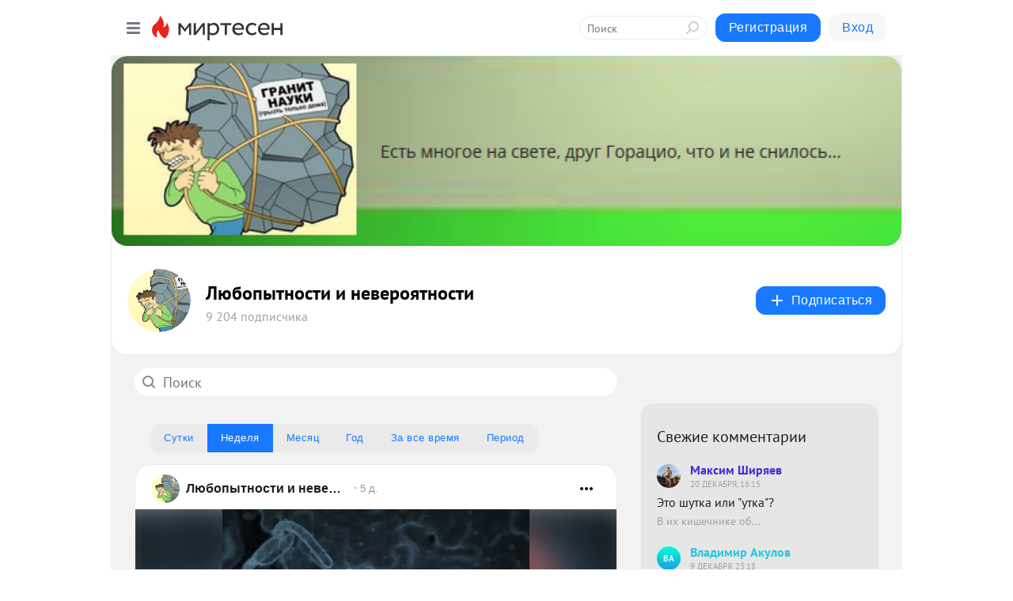

--- FILE ---
content_type: text/html; charset=utf-8
request_url: https://nauka-mixt.mirtesen.ru/blog/commented
body_size: 27098
content:
<!DOCTYPE html>
<html lang="ru" >
<head>
<meta charset="utf-8" />
<meta name="robots" content="all"/>
<script>window.__SM_COUNTER_ID = 45130;</script>
<title data-react-helmet="true">Любопытности и невероятности - Обсуждаемое - Медиаплатформа МирТесен</title>
<meta name="viewport" content="width=device-width, initial-scale=1"/>
<meta name="yandex-verification" content="ba01737496b391ee"/>
<meta data-react-helmet="true" name="description" content="Самые обсуждаемые материалы тематического канала Любопытности и невероятности в медиаплатформе МирТесен. Диспуты, комментарии, споры, дискуссии, прения"/><meta data-react-helmet="true" name="keywords" content="одноклассники, однокурсники, соседи, сослуживцы, мир тесен, земляки, старые друзья, география, блоги домов, события вокруг, социальная сеть, карта, дом, работа, web 2.0"/><meta data-react-helmet="true" property="og:image" content="https://r4.mt.ru/r4/photo4D51/20329978356-0/jpeg/bp.jpeg"/><meta data-react-helmet="true" property="og:image:width" content="1200"/><meta data-react-helmet="true" property="og:image:height" content="628"/><meta data-react-helmet="true" property="og:image:alt" content="Любопытности и невероятности - Обсуждаемое - Медиаплатформа МирТесен"/><meta data-react-helmet="true" property="twitter:image" content="https://r4.mt.ru/r4/photo4D51/20329978356-0/jpeg/bp.jpeg"/><meta data-react-helmet="true" property="vk:image" content="https://r4.mt.ru/r4/photo4D51/20329978356-0/jpeg/bp.jpeg"/><meta data-react-helmet="true" property="og:description" content="Самые обсуждаемые материалы тематического канала Любопытности и невероятности в медиаплатформе МирТесен. Диспуты, комментарии, споры, дискуссии, прения"/><meta data-react-helmet="true" property="twitter:description" content="Самые обсуждаемые материалы тематического канала Любопытности и невероятности в медиаплатформе МирТесен. Диспуты, комментарии, споры, дискуссии, прения"/><meta data-react-helmet="true" property="og:site_name" content="Любопытности и невероятности - МирТесен"/><meta data-react-helmet="true" property="og:site" content="Любопытности и невероятности - МирТесен"/><meta data-react-helmet="true" property="og:type" content="article"/><meta data-react-helmet="true" property="og:url" content="https://nauka-mixt.mirtesen.ru/blog/commented"/><meta data-react-helmet="true" property="og:title" content="Любопытности и невероятности - Обсуждаемое - Медиаплатформа МирТесен"/><meta data-react-helmet="true" property="twitter:card" content="summary_large_image"/><meta data-react-helmet="true" property="twitter:title" content="Любопытности и невероятности - Обсуждаемое - Медиаплатформа МирТесен"/>
<link data-react-helmet="true" rel="image_src" href="https://r4.mt.ru/r4/photo4D51/20329978356-0/jpeg/bp.jpeg"/><link data-react-helmet="true" rel="canonical" href="https://nauka-mixt.mirtesen.ru/blog/commented"/><link data-react-helmet="true" rel="index" href="https://nauka-mixt.mirtesen.ru"/><link data-react-helmet="true" rel="alternate" type="application/atom+xml" title="Любопытности и невероятности - МирТесен" href="https://nauka-mixt.mirtesen.ru/blog/atom"/><link data-react-helmet="true" rel="alternate" type="application/atom+xml" title="Любопытности и невероятности - МирТесен" href="https://nauka-mixt.mirtesen.ru/blog/rss"/><link data-react-helmet="true" rel="icon" href="/favicon.ico" type="image/x-icon" sizes="16x16"/><link data-react-helmet="true" rel="shortcut icon" href="/favicon.ico" type="image/x-icon" sizes="16x16"/>

<link rel="stylesheet" href="https://alpha.mirtesen.ru/assets/modern/bundle.async.390fc67b829a9a691b15.css" media="print" onload="this.media='all'">
<link rel="stylesheet" href="https://alpha.mirtesen.ru/assets/modern/bundle.blog.a38c3bcd32ce89b02c87.css" />
</head>
<body >



<div id="root"><div class="app blog-post-list-page"><div id="layout" class="post-list-layout bg-gray"><div id="main-container" class="not-admin"><header id="header"><div class="header-wrapper" style="width:auto"><div class="header-container"><div class="header"><div class="header__navigation"></div></div></div></div></header><div id="three-column-container"><div id="very-left-column" class=""><div class="sticky-wrap" style="left:0"><div class="sticky__content"><div class="left-menu"><div class="left-menu__blog"><div class="left-menu__item left-menu__blog-item"><div class="left-menu__item_title left-menu__item_header">Любопытности и ...</div><a class="left-menu__item_element" href="https://nauka-mixt.ru">Всё может быть!</a><a class="left-menu__item_element" href="https://nauka-mixt.ru/blog">Всякие невероятности</a></div><div class="left-menu__item left-menu__blog-item"><div class="left-menu__item_title left-menu__item_header"></div><i class="left-menu__item_delimiter"></i><a class="left-menu__item_element" href="https://nauka-mixt.mirtesen.ru/blog/latest">Новые</a><a class="left-menu__item_element" href="https://nauka-mixt.mirtesen.ru/blog/interesting">Лучшие</a><span class="left-menu__item_element active">Обсуждаемые</span><a class="left-menu__item_element" href="https://nauka-mixt.mirtesen.ru/comments">Комментарии</a><a class="left-menu__item_element" href="https://nauka-mixt.mirtesen.ru/people">Участники сайта</a></div></div><div class="left-menu__item" id="topics-menu"><div class="left-menu__item_title" id="topics-menu-title">Рубрики</div><a class="left-menu__item_element" href="//mirtesen.ru/topic/cooking?utm_medium=from_left_sidebar"><span><img src="//static.mtml.ru/images/topics/cooking.svg" alt="cooking" loading="lazy" width="16" height="16"/></span><span>Кулинария</span></a><a class="left-menu__item_element" href="//mirtesen.ru/topic/family?utm_medium=from_left_sidebar"><span><img src="//static.mtml.ru/images/topics/family.svg" alt="family" loading="lazy" width="16" height="16"/></span><span>Дети и семья</span></a><a class="left-menu__item_element" href="//mirtesen.ru/topic/show?utm_medium=from_left_sidebar"><span><img src="//static.mtml.ru/images/topics/show.svg" alt="show" loading="lazy" width="16" height="16"/></span><span>Шоу-бизнес</span></a><a class="left-menu__item_element" href="//mirtesen.ru/topic/politics?utm_medium=from_left_sidebar"><span><img src="//static.mtml.ru/images/topics/politics.svg" alt="politics" loading="lazy" width="16" height="16"/></span><span>Политика</span></a><a class="left-menu__item_element" href="//mirtesen.ru/topic/health?utm_medium=from_left_sidebar"><span><img src="//static.mtml.ru/images/topics/health.svg" alt="health" loading="lazy" width="16" height="16"/></span><span>Здоровье</span></a><button class="left-menu__item_button">Показать все<svg class="svg-icon"><use href="/images/icons.svg?v=1769011#angle-down"></use></svg></button></div><div class="left-menu__item"><div class="left-menu__item_title left-menu__item_header"><a href="https://mirtesen.ru/" class="left-menu__item_title-anchor">Моя лента</a></div><a href="https://mirtesen.ru/chats" class="left-menu__item_element left-menu__item_element_chat" target="_self"><span><img src="//static.mtml.ru/images/icons_v2/chats.svg" alt="ЧАТЫ" loading="lazy" width="16" height="16"/></span><span id="chats-tooltip">ЧАТЫ</span></a><a href="https://mirtesen.ru/polls" class="left-menu__item_element left-menu__item_element_poll" target="_self"><span><img src="//static.mtml.ru/images/icons_v2/vote.svg" alt="Опросы" loading="lazy" width="28" height="28"/></span><span id="polls-tooltip">Опросы</span></a><a href="https://mirtesen.ru/bloggers" class="left-menu__item_element" target="_self"><span><img src="//static.mtml.ru/images/icons_v2/IconBloggersColor.svg" alt="Блогеры" loading="lazy" width="17" height="17"/></span><span id="bloggers-tooltip">Блогеры</span></a><a href="https://mirtesen.ru/user-posts" class="left-menu__item_element" target="_self"><span><img src="//static.mtml.ru/images/icons_v2/IconUserContent.svg" alt="Глас народа" loading="lazy" width="16" height="16"/></span><span id="user-posts-tooltip">Глас народа</span></a><a href="https://mirtesen.ru/popular/liked" class="left-menu__item_element" target="_self"><span><img src="//static.mtml.ru/images/icons_v2/IconPopularColor.svg" alt="Популярное" loading="lazy" width="13" height="16"/></span><span id="popular-posts-tooltip">Популярное</span></a><a href="https://mirtesen.ru/popular/commented" class="left-menu__item_element" target="_self"><span><img src="//static.mtml.ru/images/icons_v2/IconDiscussColor.svg" alt="Обсуждаемое" loading="lazy" width="14" height="14"/></span><span id="commented-posts-tooltip">Обсуждаемое</span></a></div><div class="left-menu__item" id="common-menu"><a href="https://k41tv.app.link/sidebarlink" class="btn btn-primary btn-primary_left-menu" target="_blank" id="app-tooltip"><svg class="svg"><use href="/images/icons.svg#app-icon"></use></svg><span class="left-menu__item_element-text">Мессенджер МТ</span></a><a href="https://info.mirtesen.ru/about" class="left-menu__item_element" target="_blank"><span><img src="//static.mtml.ru/images/icons_v2/IconAbout.svg" alt="О компании" loading="lazy" width="9" height="14"/></span><span class="left-menu__item_element-text">О компании</span></a><a href="https://info.mirtesen.ru/glagol" class="left-menu__item_element" target="_blank"><span><img src="//static.mtml.ru/images/icons_v2/icon-glagol.svg" alt="О редакции ГлагоL" loading="lazy" width="8" height="13"/></span><span class="left-menu__item_element-text">О редакции ГлагоL</span></a><a href="https://info.mirtesen.ru/news" class="left-menu__item_element" target="_blank"><span><img src="//static.mtml.ru/images/icons_v2/IconNews.svg" alt="Новости" loading="lazy" width="16" height="14"/></span><span class="left-menu__item_element-text">Новости</span></a><a href="https://info.mirtesen.ru/partners" class="left-menu__item_element" target="_blank"><span><img src="//static.mtml.ru/images/icons_v2/IconPartners.svg" alt="Партнерам" loading="lazy" width="16" height="13"/></span><span class="left-menu__item_element-text">Партнерам</span></a><a href="https://info.mirtesen.ru/promo" class="left-menu__item_element" target="_blank"><span><img src="//static.mtml.ru/images/icons_v2/IconAdvertizing.svg" alt="Рекламодателям" loading="lazy" width="17" height="16"/></span><span class="left-menu__item_element-text">Рекламодателям</span></a><a href="https://mirtesen.ru/feedback/report" class="left-menu__item_element" target="_blank"><span><img src="//static.mtml.ru/images/icons_v2/IconFeedback.svg" alt="Обратная связь" loading="lazy" width="16" height="13"/></span><span class="left-menu__item_element-text">Обратная связь</span></a><a href="https://mirtesen.ru/feedback/report/spam" class="left-menu__item_element" target="_blank"><span><img src="//static.mtml.ru/images/icons_v2/IconSpam.svg" alt="Пожаловаться на спам" loading="lazy" width="15" height="14"/></span><span class="left-menu__item_element-text">Пожаловаться на спам</span></a><a href="https://info.mirtesen.ru/agreement" class="left-menu__item_element" target="_blank"><span><img src="//static.mtml.ru/images/icons_v2/IconAgreement.svg" alt="Соглашение" loading="lazy" width="15" height="16"/></span><span class="left-menu__item_element-text">Соглашение</span></a><a href="https://info.mirtesen.ru/recommendation_rules" class="left-menu__item_element" target="_blank"><span><img src="//static.mtml.ru/images/icons_v2/IconAgreement.svg" alt="Рекомендательные технологии" loading="lazy" width="15" height="16"/></span><span class="left-menu__item_element-text">Рекомендательные технологии</span></a></div></div><p class="recommendation-tech">На информационном ресурсе применяются <a href="https://info.mirtesen.ru/recommendation_rules">рекомендательные технологии</a> (информационные технологии предоставления информации на основе сбора, систематизации и анализа сведений, относящихся к предпочтениям пользователей сети &quot;Интернет&quot;, находящихся на территории Российской Федерации)</p><div class="mt-tizer-ad-block"><div class="partner-block-wrapper"><div id="unit_99821"></div></div></div></div></div></div><div id="content-container"><div id="secondary-header" class="secondary-header secondary-header_blog"><div class="secondary-header__top secondary-header__top_has-background" style="background-image:url(//mtdata.ru/u4/photo4D51/20329978356-0/original.jpeg)"></div><div class="secondary-header__middle secondary-header__middle_with-top"><div id="secondary-header-logo" class="secondary-header__logo-outer"><div class="secondary-header__logo-wrap"><a class="userlogo userlogo_xl" href="https://nauka-mixt.ru?utm_referrer=mirtesen.ru" title="" target="" data-rjs="//mtdata.ru/u1/group90F1/cefa0ff0ae1c3ca2bea725bf8a3b721b-0/__logo.jpeg"></a></div></div><div class="secondary-header__title-wrap"><div class="secondary-header__title-subscribers"><h1 class="secondary-header__title"><a class="secondary-header__title-link" href="https://nauka-mixt.ru?utm_referrer=mirtesen.ru" style="color:#000" rel="nofollow">Любопытности и невероятности</a></h1><i class="secondary-header__subscribers">9 204 подписчика</i></div></div><div><div id="mt-dropdown-menu" class="mt-dropdown-menu"><button appearance="btn" title="Подписаться" type="button" class="mt-dropdown-menu__btn btn btn-primary"><svg class="svg-icon"><use href="/images/icons.svg?v=1769011#cross"></use></svg>Подписаться</button></div></div></div></div><div id="double-column-container"><div id="right-column"><div class="partner-block-wrapper"><div id="unit_95129"></div></div><div class="partner-block-wrapper"><div id="unit_99810"></div></div><div class="right-column-comments right-column-comments_blog"><h3 class="right-column-comments__title">Свежие комментарии</h3><ul class="right-column-comments-list"><li class="right-column-comments-item"><a href="https://mirtesen.ru/people/974636585" class="right-column-comments-item__author"><span class="userlogo userlogo_s" href="" title="" target="" data-rjs="2"></span><div class="right-column-comments-item__author__info"><i class="right-column-comments-item__author__name" style="color:hsl(253, 70%, 50%)">Максим Ширяев</i><i class="right-column-comments-item__pubdate"></i></div></a><div class="right-column-comments-item__post"><span class="right-column-comments-item__post__message">Это шутка или &quot;утка&quot;?</span><span class="right-column-comments-item__post__title">В их кишечнике об...</span></div></li><li class="right-column-comments-item"><a href="https://mirtesen.ru/people/51673034" class="right-column-comments-item__author"><span class="userlogo userlogo_s" href="" style="background:linear-gradient(hsl(171, 100%, 50%), hsl(201, 80%, 50%))" target="">ВА</span><div class="right-column-comments-item__author__info"><i class="right-column-comments-item__author__name" style="color:hsl(186, 70%, 50%)">Владимир Акулов</i><i class="right-column-comments-item__pubdate"></i></div></a><div class="right-column-comments-item__post"><span class="right-column-comments-item__post__message">Дневной  сон ,  хоть  30  минут,  усиливает  нервную  систему.</span><span class="right-column-comments-item__post__title">Признаки того, чт...</span></div></li><li class="right-column-comments-item"><a href="https://mirtesen.ru/people/320222914" class="right-column-comments-item__author"><span class="userlogo userlogo_s" href="" style="background:linear-gradient(hsl(232, 100%, 50%), hsl(262, 80%, 50%))" target="">ЛП</span><div class="right-column-comments-item__author__info"><i class="right-column-comments-item__author__name" style="color:hsl(247, 70%, 50%)">Любер Пятак</i><i class="right-column-comments-item__pubdate"></i></div></a><div class="right-column-comments-item__post"><span class="right-column-comments-item__post__message">Нельзя доверять педерастам (красавчик греч.) они всегда предадут и оболгут все святое и героическое.</span><span class="right-column-comments-item__post__title">Дракула. Подлинна...</span></div></li></ul></div><div class="sticky2" style="top:30px"><div class="partner-block-wrapper"><div id="unit_99808"></div></div></div></div><div id="content-column"><div class="blog-post-list"><div class="mt-search-input"><input type="text" placeholder="Поиск" name="search" autoComplete="off" class="mt-search-input__input" spellcheck="false" value=""/><i class="mt-search-input__icon"><svg class="svg-icon"><use href="/images/icons.svg?v=1769011#search"></use></svg></i></div><div class="period__button-group btn-group" role="group"><button class="btn btn-secondary">Сутки</button><button class="btn btn-primary">Неделя</button><button class="btn btn-secondary">Месяц</button><button class="btn btn-secondary">Год</button><button class="btn btn-secondary">За все время</button><button class="btn btn-secondary">Период</button></div><div class="clearfix inft-scroll"><article class="inft blog-post"><article class="post-card"><div class="post-card__header"><div class="post-card__main"><div class="post-card__info-without-topic"><a class="post-card__logo" href="//nauka-mixt.mirtesen.ru?utm_referrer=mirtesen.ru" target="_self"><span class="userlogo" href="" title="" target="" data-rjs="//mtdata.ru/u1/group90F1/cefa0ff0ae1c3ca2bea725bf8a3b721b-0/__logo.jpeg"></span></a><a class="post-card__author" href="//nauka-mixt.mirtesen.ru?utm_referrer=mirtesen.ru" target="_self"><div class="post-author"><span>Любопытности и невероятности</span></div></a><a href="//nauka-mixt.mirtesen.ru/blog/43773400241/Opyanenie-iznutri?utm_referrer=mirtesen.ru" class="pubdate post-card__pubdate" target="_self"></a></div></div><div class="post-card__context-actions"><div id="mt-dropdown-menu" class="mt-dropdown-menu context-dropdown"><button type="button" class="mt-dropdown-menu__btn"><svg class="svg-icon"><use href="/images/icons.svg?v=1769011#more"></use></svg></button></div></div></div><div class="post-card__content"><div class="post-img post-card__media"><img class="post-img__img" src="https://r3.mt.ru/r24/photo8325/20904887593-0/jpg/wnd.webp" alt="" data-rjs="2"/><div class="post-img__bg" style="background-image:url(//mtdata.ru/u24/photo8325/20904887593-0/original.jpg#20904887593)"></div></div><div class="post-card__description"><div class="post-preview"><a class="post-preview__overlay" href="//nauka-mixt.mirtesen.ru/blog/43773400241/Opyanenie-iznutri?utm_referrer=mirtesen.ru"></a><h3 class="post-preview__title">Опьянение изнутри</h3><p class="post-preview__description"><span>Иногда обычные кишечные бактерии начинают производить в нашем кишечнике слишком много этанола.<br /><br /><br />Электронная микрофотография бактерий Klebsiella pneumoniae в объятиях иммунной клетки нейтрофила. (Фото: NIH Image Gallery / Flickr.com) <br /><br /> С XIX в. медицине известны случаи,</span>... <span class="post-preview__more" data-link="more">Далее</span></p></div></div></div><div class="post-card__footer"><div class="post-controls"><div><div class="post-actions"><div class="post-actions__push"></div></div></div></div></div><span></span></article></article><div class="adfox-outer blog-post-list__ad-block"><div class="partner-block-wrapper"><div id="unit_99818"></div></div></div><article class="inft blog-post"><article class="post-card"><div class="post-card__header"><div class="post-card__main"><div class="post-card__info-without-topic"><a class="post-card__logo" href="//nauka-mixt.mirtesen.ru?utm_referrer=mirtesen.ru" target="_self"><span class="userlogo" href="" title="" target="" data-rjs="//mtdata.ru/u1/group90F1/cefa0ff0ae1c3ca2bea725bf8a3b721b-0/__logo.jpeg"></span></a><a class="post-card__author" href="//nauka-mixt.mirtesen.ru?utm_referrer=mirtesen.ru" target="_self"><div class="post-author"><span>Любопытности и невероятности</span></div></a><a href="//nauka-mixt.mirtesen.ru/blog/43978032897/Ammonityi-protiv-asteroida?utm_referrer=mirtesen.ru" class="pubdate post-card__pubdate" target="_self"></a></div></div><div class="post-card__context-actions"><div id="mt-dropdown-menu" class="mt-dropdown-menu context-dropdown"><button type="button" class="mt-dropdown-menu__btn"><svg class="svg-icon"><use href="/images/icons.svg?v=1769011#more"></use></svg></button></div></div></div><div class="post-card__content"><div class="post-img post-card__media"><img class="post-img__img" src="https://r4.mt.ru/r22/photoDFEE/20703675300-0/jpg/wnd.webp" alt="" data-rjs="2"/><div class="post-img__bg" style="background-image:url(//mtdata.ru/u22/photoDFEE/20703675300-0/original.jpg#20703675300)"></div></div><div class="post-card__description"><div class="post-preview"><a class="post-preview__overlay" href="//nauka-mixt.mirtesen.ru/blog/43978032897/Ammonityi-protiv-asteroida?utm_referrer=mirtesen.ru"></a><h3 class="post-preview__title">Аммониты против астероида</h3><p class="post-preview__description"><span>Аммониты пережили падение мел-палеогенового астероида на десятки тысяч лет.<br /><br /><br /><br /> Около 66 млн лет назад на полуостров Юкатан упал крупный астероид, который, по одной из самых популярных гипотез, вызвал мел-палеогеновое массовое вымирание. С ним связано исчезновение динозавров, но</span>... <span class="post-preview__more" data-link="more">Далее</span></p></div></div></div><div class="post-card__footer"><div class="post-controls"><div><div class="post-actions"><div class="post-actions__push"></div></div></div></div></div><span></span></article></article><article class="inft blog-post"><article class="post-card"><div class="post-card__header"><div class="post-card__main"><div class="post-card__info-without-topic"><a class="post-card__logo" href="//nauka-mixt.mirtesen.ru?utm_referrer=mirtesen.ru" target="_self"><span class="userlogo" href="" title="" target="" data-rjs="//mtdata.ru/u1/group90F1/cefa0ff0ae1c3ca2bea725bf8a3b721b-0/__logo.jpeg"></span></a><a class="post-card__author" href="//nauka-mixt.mirtesen.ru?utm_referrer=mirtesen.ru" target="_self"><div class="post-author"><span>Любопытности и невероятности</span></div></a><a href="//nauka-mixt.mirtesen.ru/blog/43541324563/Kakim-obrazom-oni-povyishayut-trevozhnost-CHem-opasnyi-antibioti?utm_referrer=mirtesen.ru" class="pubdate post-card__pubdate" target="_self"></a></div></div><div class="post-card__context-actions"><div id="mt-dropdown-menu" class="mt-dropdown-menu context-dropdown"><button type="button" class="mt-dropdown-menu__btn"><svg class="svg-icon"><use href="/images/icons.svg?v=1769011#more"></use></svg></button></div></div></div><div class="post-card__content"><div class="post-img post-card__media"><img class="post-img__img" src="https://r3.mt.ru/r7/photoBB7F/20410546446-0/png/wnd.webp" alt="" data-rjs="2"/><div class="post-img__bg" style="background-image:url(//mtdata.ru/u7/photoBB7F/20410546446-0/original.png#20410546446)"></div></div><div class="post-card__description"><div class="post-preview"><a class="post-preview__overlay" href="//nauka-mixt.mirtesen.ru/blog/43541324563/Kakim-obrazom-oni-povyishayut-trevozhnost-CHem-opasnyi-antibioti?utm_referrer=mirtesen.ru"></a><h3 class="post-preview__title">Каким образом они повышают тревожность? Чем опасны антибиотики?</h3><p class="post-preview__description"><span>Прием антибиотиков может иметь далеко идущие последствия не только для кишечника, но и для психического состояния человека. К такому выводу пришли научные исследователи из Первой клиники Чунцинского университета медицины в Китае, проанализировав, каким образом лечение антибактериальными средствами</span>... <span class="post-preview__more" data-link="more">Далее</span></p></div></div></div><div class="post-card__footer"><div class="post-controls"><div><div class="post-actions"><div class="post-actions__push"></div></div></div></div></div><span></span></article></article><article class="inft blog-post"><article class="post-card"><div class="post-card__header"><div class="post-card__main"><div class="post-card__info-without-topic"><a class="post-card__logo" href="//nauka-mixt.mirtesen.ru?utm_referrer=mirtesen.ru" target="_self"><span class="userlogo" href="" title="" target="" data-rjs="//mtdata.ru/u1/group90F1/cefa0ff0ae1c3ca2bea725bf8a3b721b-0/__logo.jpeg"></span></a><a class="post-card__author" href="//nauka-mixt.mirtesen.ru?utm_referrer=mirtesen.ru" target="_self"><div class="post-author"><span>Любопытности и невероятности</span></div></a><a href="//nauka-mixt.mirtesen.ru/blog/43335537552/Implant-kotoryiy-izmenyaet-zhizn-patsientov-s-hronicheskimi-form?utm_referrer=mirtesen.ru" class="pubdate post-card__pubdate" target="_self"></a></div></div><div class="post-card__context-actions"><div id="mt-dropdown-menu" class="mt-dropdown-menu context-dropdown"><button type="button" class="mt-dropdown-menu__btn"><svg class="svg-icon"><use href="/images/icons.svg?v=1769011#more"></use></svg></button></div></div></div><div class="post-card__content"><div class="post-card__media"></div><div class="post-card__description"><div class="post-preview"><a class="post-preview__overlay" href="//nauka-mixt.mirtesen.ru/blog/43335537552/Implant-kotoryiy-izmenyaet-zhizn-patsientov-s-hronicheskimi-form?utm_referrer=mirtesen.ru"></a><h3 class="post-preview__title">Имплант, который изменяет жизнь пациентов с хроническими формами болезни. Новое слово в лечении депрессии</h3><p class="post-preview__description"><span>Лекарства от депрессии не помогают? Ученые изобрели и уже протестировали имплант, который поможет вернуться к нормальной жизни. Даже в случае затяжной депрессии, которая не по зубам классическим психиатрам и их методам лечения.<br /><br /><br /><br /> В рамках клинического тестирования более 500</span>... <span class="post-preview__more" data-link="more">Далее</span></p></div></div></div><div class="post-card__footer"><div class="post-controls"><div><div class="post-actions"><div class="post-actions__push"></div></div></div></div></div><span></span></article></article><div class="adfox-outer blog-post-list__ad-block"><div class="partner-block-wrapper"><div id="unit_99818"></div></div></div><article class="inft blog-post"><article class="post-card"><div class="post-card__header"><div class="post-card__main"><div class="post-card__info-without-topic"><a class="post-card__logo" href="//nauka-mixt.mirtesen.ru?utm_referrer=mirtesen.ru" target="_self"><span class="userlogo" href="" title="" target="" data-rjs="//mtdata.ru/u1/group90F1/cefa0ff0ae1c3ca2bea725bf8a3b721b-0/__logo.jpeg"></span></a><a class="post-card__author" href="//nauka-mixt.mirtesen.ru?utm_referrer=mirtesen.ru" target="_self"><div class="post-author"><span>Любопытности и невероятности</span></div></a><a href="//nauka-mixt.mirtesen.ru/blog/43080109285/Asgardskie-predki-eukariot?utm_referrer=mirtesen.ru" class="pubdate post-card__pubdate" target="_self"></a></div></div><div class="post-card__context-actions"><div id="mt-dropdown-menu" class="mt-dropdown-menu context-dropdown"><button type="button" class="mt-dropdown-menu__btn"><svg class="svg-icon"><use href="/images/icons.svg?v=1769011#more"></use></svg></button></div></div></div><div class="post-card__content"><div class="post-card__media"></div><div class="post-card__description"><div class="post-preview"><a class="post-preview__overlay" href="//nauka-mixt.mirtesen.ru/blog/43080109285/Asgardskie-predki-eukariot?utm_referrer=mirtesen.ru"></a><h3 class="post-preview__title">Асгардские предки эукариот</h3><p class="post-preview__description"><span>Общие предки современных асгардских микробов и эукариотических организмов успели пройти довольно долгую и сложную эволюцию, прежде чем обзавелись митохондриями.<br /><br /> К эукариотам относятся животные, растения, грибы и ещё целый ряд организмов, у которых в клетках есть ядро, внутриклеточные</span>... <span class="post-preview__more" data-link="more">Далее</span></p></div></div></div><div class="post-card__footer"><div class="post-controls"><div><div class="post-actions"><div class="post-actions__push"></div></div></div></div></div><span></span></article></article><span></span><div></div><div class="inft-scroll__loader"></div></div><nav class="pagination"><ul class="blog-post__pagination"><li>Страница: <!-- -->1<!-- --> </li><li><a href="/blog/commented?page=2">Вперед</a></li></ul></nav></div></div></div></div></div></div><div style="position:fixed;bottom:50px;right:0;cursor:pointer;transition-duration:0.2s;transition-timing-function:linear;transition-delay:0s;z-index:10;display:none"><div id="scroll-top"><div>наверх</div></div></div></div><div></div></div></div>
<div id="messenger-portal" class="messenger-embedded"></div>
<script>window.__PRELOADED_STATE__ = {"blogDomain":{},"promotion":{"popup":{},"activeTab":"platform","sections":{"platform":{"title":"Реклама на Платформе","isMenu":true,"changed":false,"forDevs":true},"settings":{"title":"Настройки рекламы","isMenu":true,"changed":false,"forDevs":true},"item":{"title":"Редактирование объекта","isMenu":false,"changed":false,"forDevs":true},"itemAdd":{"title":"Добавление объекта","isMenu":false,"changed":false,"forDevs":true},"deposit":{"title":"Пополнение баланса","isMenu":false,"changed":false,"forDevs":true},"stats":{"title":"Статистика рекламы","isMenu":true,"changed":false,"forDevs":true}},"changed":{"platform":false,"settings":false,"item":false,"stats":false},"data":{"platform":"","settings":{"currentBalance":0,"spentBalance":0,"groupItem":{"id":null,"status":"STATUS_PENDING","dateStart":null,"dateEnd":null,"fullClicksLimit":null,"dayClicksLimit":null,"clickPrice":null,"utmSource":null,"utmMedium":null,"utmCampaign":null,"targetGeoIds":null,"targetIsMale":null,"targetAgeMin":null,"targetAgeMax":null,"targetTime":null,"title":null,"canChangeStatus":null,"inRotation":false,"fullClicks":0,"dayClicks":0},"blogpostItems":[]},"item":{"id":null,"status":"STATUS_PENDING","dateStart":null,"dateEnd":null,"fullClicksLimit":null,"dayClicksLimit":null,"clickPrice":null,"utmSource":null,"utmMedium":null,"utmCampaign":null,"targetGeoIds":null,"targetIsMale":null,"targetAgeMin":null,"targetAgeMax":null,"targetTime":null,"title":null,"canChangeStatus":null,"inRotation":false,"fullClicks":0,"dayClicks":0},"itemAdd":{"url":null},"deposit":{"value":""},"stats":{"periodFrom":"2026-01-01","periodTo":"2026-01-21"}},"errors":{}},"editComments":{"activeTab":"stats","sections":{"stats":{"title":"Статистика","isMenu":true,"changed":false,"forDevs":true},"settings":{"title":"Настройки","isMenu":true,"changed":false,"forDevs":true}},"changed":{"stats":false,"settings":false},"data":{"stats":{"periodFrom":"2026-01-14","periodTo":"2026-01-21"},"settings":{"applyForCommentsEnabled":0,"commonEnabled":0,"siteEnabled":0,"keyWords":[]}},"errors":{}},"actionVote":{},"header":{"sidebarEnabled":false,"sidebarIsOpen":false},"messageNotifications":{"items":[],"startFrom":0,"nextFrom":0,"hasMoreItems":true,"busy":false},"activityNotifications":{"items":[],"nextFrom":"","hasMoreItems":true,"busy":false},"headerSearch":{"value":"","result":{"people":[],"groups":[],"posts":[]},"isLoading":false,"hasResults":false},"rssEditor":{"editKey":null,"type":"add","loading":{"defaultImage":false},"values":{"maxTextLength":0,"publicationDelay":0,"useFullText":false,"useShortDesctiption":false,"ignoreMediaTags":false,"rssSourceLink":"","autoRefreshImportedThemes":false,"pregTemplateTextSearch":"","pregTemplateTextChange":"","xpathLongText":"","xpathImage":"","showCategory":"","importCategory":"","keepImages":false,"keepLinks":false,"keepIframes":false,"useEmbedCode":false,"useYandexTurbo":false,"addYandexGenreTags":false,"loadingTimout":0,"hideSourceLink":false,"defaultImage":""}},"telegramEditor":{"editKey":null,"type":"add","values":{"username":null,"signature":""}},"auth":{"user":null,"groupPrivileges":{},"viewedTooltips":{}},"authForm":{"isBusy":false,"widgetId":"0","instances":{"0":{"isOpen":false,"activeTab":"login","callAndSmsLimits":{"apiLimits":{"smsAllowed":true,"callAllowed":true,"smsTimeLimitExceededMsg":"","callTimeLimitExceededMsg":""},"timers":{}},"params":{"login":{"phone":"","code":"","mode":"SMS","step":"","errorMap":{}},"loginByEmail":{"email":"","password":"","remember":"on","step":"","errorMap":{}},"registration":{"name":"","lastname":"","email":"","phone":"","code":"","mode":"SMS","step":"","errorMap":{}},"registrationByEmail":{"email":"","name":"","phone":"","code":"","mode":"SMS","step":"","errorMap":{}},"password":{"email":"","errorMap":{}}}}}},"blogModerators":{"staff":[],"popup":{"popupType":null,"userInfo":null},"errors":{},"radioBtnValue":null},"logoEditor":{"image":null,"allowZoomOut":false,"position":{"x":0.5,"y":0.5},"scale":1,"rotate":0,"borderRadius":0,"width":100,"height":100,"border":0,"isEmpty":true,"type":"blog"},"headerBackgroundEditor":{"image":null,"type":"blog","allowZoomOut":false,"position":{"x":0.5,"y":0.5},"scale":1,"rotate":0,"borderRadius":0,"blogHeight":240,"profileHeight":240,"border":0,"isEmpty":true},"titleEditor":{"title":""},"secondaryHeader":{"logoSwitcher":false,"titleSwitcher":false,"backgroundSwitcher":false,"logoEditor":false,"titleEditor":false,"backgroundEditor":false},"blogMenuSettings":{"isChanged":false,"menuItems":[],"currentIndex":null,"menuItem":{},"staticWidgetsToRemove":[],"context":{"add":{"title":"Добавление раздела","saveButton":"Добавить"},"edit":{"title":"Раздел: ","saveButton":"Сохранить","remove":"Удалить раздел"}},"errors":{}},"siteSettings":{},"siteSettingsLeftMenu":{"sitesDropdown":false},"promotionLeftMenu":{},"editCommentsLeftMenu":{},"blogPostList":{"searchValue":"","search":{"results":null,"page":0,"hasMore":true,"isLoading":false},"blogPostList":[{"id":43773400241,"title":"Опьянение изнутри","url":"//nauka-mixt.mirtesen.ru/blog/43773400241?utm_referrer=mirtesen.ru","seo_url":"//nauka-mixt.mirtesen.ru/blog/43773400241/Opyanenie-iznutri?utm_referrer=mirtesen.ru","canonical_url":"https://sci-hit.com/2026/01/opyanenie-iznutri.html","created":1768499041,"date":1768498868,"publish_time":null,"status":"STATUS_ACTIVE","isTitleHidden":false,"preview_text":"Иногда обычные кишечные бактерии начинают производить в нашем кишечнике слишком много этанола.\x3cbr />\x3cbr />\x3cbr />Электронная микрофотография бактерий Klebsiella pneumoniae в объятиях иммунной клетки нейтрофила. (Фото: NIH Image Gallery / Flickr.com) \x3cbr />\x3cbr /> С XIX в. медицине известны случаи,","comments_count":0,"post_type":"post","likes":{"count":0,"user_likes":0,"can_like":0,"marks_pluses":0,"marks_minuses":0,"user_like_attr":null,"like_attr_ids":[]},"from_id":704043749,"from":{"id":704043749,"display_name":"Наталья Сергеева","url":"//mirtesen.ru/people/704043749","photo_original":"//mtdata.ru/u17/photo2284/20948463664-0/original.jpeg","isAuthenticAccount":false},"group":{"display_name":"Любопытности и невероятности","url":"//nauka-mixt.mirtesen.ru","photo_original":"//mtdata.ru/u1/group90F1/cefa0ff0ae1c3ca2bea725bf8a3b721b-0/__logo.jpeg","id":30407703733,"canViewBlogPostCreator":false,"showSubscribersAmount":true,"is_subscribed":false,"is_member":false,"is_owner":false,"is_staff":false,"created":1487193435},"attachments":[{"photo":{"id":null,"photo_original":"//mtdata.ru/u24/photo8325/20904887593-0/original.jpg#20904887593","title":null,"width":700,"height":669}}],"modified":1768499046,"is_draft":false,"is_queued":false,"topic":"health","tags":["опьянение","nature","бактерии"],"close_comments":false,"marks_count":0,"reposts":0,"recommendations":null,"foreignPollId":null,"isSlider":null,"padRedirectUrl":"https://mirtesen.ru/url?e=pad_click&pad_page=0&blog_post_id=43773400241","editorStatus":"EDITOR_STATUS_NONE","extraData":null,"notificationsCanBeSent":true,"notificationsSent":false,"notificationsWillBeSent":false,"notificationsLimit":4,"formattedDates":{"iso":"2026-01-15T17:41:08.000Z","ver1":"15 января, 20:41","ver2":"15.01.2026 в 20:41","ver3":"15 янв., 20:41"},"images":[{"main":true,"url":"//mtdata.ru/u24/photo8325/20904887593-0/original.jpg#20904887593","width":700,"height":669}],"videos":[],"shared_post":null,"mentionedPersons":null},{"id":43978032897,"title":"Аммониты против астероида","url":"//nauka-mixt.mirtesen.ru/blog/43978032897?utm_referrer=mirtesen.ru","seo_url":"//nauka-mixt.mirtesen.ru/blog/43978032897/Ammonityi-protiv-asteroida?utm_referrer=mirtesen.ru","canonical_url":"https://sci-hit.com/2026/01/ammonity-protiv-asteroida.html","created":1768589925,"date":1768589735,"publish_time":null,"status":"STATUS_ACTIVE","isTitleHidden":false,"preview_text":"Аммониты пережили падение мел-палеогенового астероида на десятки тысяч лет.\x3cbr />\x3cbr />\x3cbr />\x3cbr /> Около 66 млн лет назад на полуостров Юкатан упал крупный астероид, который, по одной из самых популярных гипотез, вызвал мел-палеогеновое массовое вымирание. С ним связано исчезновение динозавров, но","comments_count":0,"post_type":"post","likes":{"count":0,"user_likes":0,"can_like":0,"marks_pluses":0,"marks_minuses":0,"user_like_attr":null,"like_attr_ids":[]},"from_id":704043749,"from":{"id":704043749,"display_name":"Наталья Сергеева","url":"//mirtesen.ru/people/704043749","photo_original":"//mtdata.ru/u17/photo2284/20948463664-0/original.jpeg","isAuthenticAccount":false},"group":{"display_name":"Любопытности и невероятности","url":"//nauka-mixt.mirtesen.ru","photo_original":"//mtdata.ru/u1/group90F1/cefa0ff0ae1c3ca2bea725bf8a3b721b-0/__logo.jpeg","id":30407703733,"canViewBlogPostCreator":false,"showSubscribersAmount":true,"is_subscribed":false,"is_member":false,"is_owner":false,"is_staff":false,"created":1487193435},"attachments":[{"photo":{"id":null,"photo_original":"//mtdata.ru/u22/photoDFEE/20703675300-0/original.jpg#20703675300","title":null,"width":700,"height":466}}],"modified":1768589930,"is_draft":false,"is_queued":false,"topic":"tourism","tags":["астероид","аммониты"],"close_comments":false,"marks_count":0,"reposts":0,"recommendations":null,"foreignPollId":null,"isSlider":null,"padRedirectUrl":"https://mirtesen.ru/url?e=pad_click&pad_page=0&blog_post_id=43978032897","editorStatus":"EDITOR_STATUS_NONE","extraData":null,"notificationsCanBeSent":true,"notificationsSent":false,"notificationsWillBeSent":false,"notificationsLimit":4,"formattedDates":{"iso":"2026-01-16T18:55:35.000Z","ver1":"16 января, 21:55","ver2":"16.01.2026 в 21:55","ver3":"16 янв., 21:55"},"images":[{"main":true,"url":"//mtdata.ru/u22/photoDFEE/20703675300-0/original.jpg#20703675300","width":700,"height":466}],"videos":[],"shared_post":null,"mentionedPersons":null},{"id":43541324563,"title":"Каким образом они повышают тревожность? Чем опасны антибиотики?","url":"//nauka-mixt.mirtesen.ru/blog/43541324563?utm_referrer=mirtesen.ru","seo_url":"//nauka-mixt.mirtesen.ru/blog/43541324563/Kakim-obrazom-oni-povyishayut-trevozhnost-CHem-opasnyi-antibioti?utm_referrer=mirtesen.ru","canonical_url":"https://sci-hit.com/2026/01/kakim-obrazom-oni-povyshayut-trevozhnost-chem-opasny-antibiotiki.html","created":1768639326,"date":1768639243,"publish_time":null,"status":"STATUS_ACTIVE","isTitleHidden":false,"preview_text":"Прием антибиотиков может иметь далеко идущие последствия не только для кишечника, но и для психического состояния человека. К такому выводу пришли научные исследователи из Первой клиники Чунцинского университета медицины в Китае, проанализировав, каким образом лечение антибактериальными средствами","comments_count":0,"post_type":"post","likes":{"count":0,"user_likes":0,"can_like":0,"marks_pluses":0,"marks_minuses":0,"user_like_attr":null,"like_attr_ids":[]},"from_id":704043749,"from":{"id":704043749,"display_name":"Наталья Сергеева","url":"//mirtesen.ru/people/704043749","photo_original":"//mtdata.ru/u17/photo2284/20948463664-0/original.jpeg","isAuthenticAccount":false},"group":{"display_name":"Любопытности и невероятности","url":"//nauka-mixt.mirtesen.ru","photo_original":"//mtdata.ru/u1/group90F1/cefa0ff0ae1c3ca2bea725bf8a3b721b-0/__logo.jpeg","id":30407703733,"canViewBlogPostCreator":false,"showSubscribersAmount":true,"is_subscribed":false,"is_member":false,"is_owner":false,"is_staff":false,"created":1487193435},"attachments":[{"photo":{"id":null,"photo_original":"//mtdata.ru/u7/photoBB7F/20410546446-0/original.png#20410546446","title":null,"width":662,"height":444}}],"modified":1768639329,"is_draft":false,"is_queued":false,"topic":"health","tags":["клиника №1","тревожность","антибиотики","чунцинский университет медицины, город чунцин, китай"],"close_comments":false,"marks_count":0,"reposts":0,"recommendations":null,"foreignPollId":null,"isSlider":null,"padRedirectUrl":"https://mirtesen.ru/url?e=pad_click&pad_page=0&blog_post_id=43541324563","editorStatus":"EDITOR_STATUS_NONE","extraData":null,"notificationsCanBeSent":true,"notificationsSent":false,"notificationsWillBeSent":false,"notificationsLimit":4,"formattedDates":{"iso":"2026-01-17T08:40:43.000Z","ver1":"17 января, 11:40","ver2":"17.01.2026 в 11:40","ver3":"17 янв., 11:40"},"images":[{"main":true,"url":"//mtdata.ru/u7/photoBB7F/20410546446-0/original.png#20410546446","width":662,"height":444}],"videos":[],"shared_post":null,"mentionedPersons":null},{"id":43335537552,"title":"Имплант, который изменяет жизнь пациентов с хроническими формами болезни. Новое слово в лечении депрессии","url":"//nauka-mixt.mirtesen.ru/blog/43335537552?utm_referrer=mirtesen.ru","seo_url":"//nauka-mixt.mirtesen.ru/blog/43335537552/Implant-kotoryiy-izmenyaet-zhizn-patsientov-s-hronicheskimi-form?utm_referrer=mirtesen.ru","canonical_url":"https://sci-hit.com/2026/01/implant-kotoryy-izmenyaet-zhizn-pacientov-s-hronicheskimi-formami-bolezni-novoe-slovo-v-lechenii-depressii.html","created":1768723834,"date":1768723611,"publish_time":null,"status":"STATUS_ACTIVE","isTitleHidden":false,"preview_text":"Лекарства от депрессии не помогают? Ученые изобрели и уже протестировали имплант, который поможет вернуться к нормальной жизни. Даже в случае затяжной депрессии, которая не по зубам классическим психиатрам и их методам лечения.\x3cbr />\x3cbr />\x3cbr />\x3cbr /> В рамках клинического тестирования более 500","comments_count":0,"post_type":"post","likes":{"count":0,"user_likes":0,"can_like":0,"marks_pluses":0,"marks_minuses":0,"user_like_attr":null,"like_attr_ids":[]},"from_id":704043749,"from":{"id":704043749,"display_name":"Наталья Сергеева","url":"//mirtesen.ru/people/704043749","photo_original":"//mtdata.ru/u17/photo2284/20948463664-0/original.jpeg","isAuthenticAccount":false},"group":{"display_name":"Любопытности и невероятности","url":"//nauka-mixt.mirtesen.ru","photo_original":"//mtdata.ru/u1/group90F1/cefa0ff0ae1c3ca2bea725bf8a3b721b-0/__logo.jpeg","id":30407703733,"canViewBlogPostCreator":false,"showSubscribersAmount":true,"is_subscribed":false,"is_member":false,"is_owner":false,"is_staff":false,"created":1487193435},"attachments":[{"photo":{"id":null,"photo_original":"//mtdata.ru/u28/photo5827/20126566147-0/original.png#20126566147","title":null,"width":666,"height":441}},{"photo":{"id":null,"photo_original":"//mtdata.ru/u28/photo8A6D/20349638996-0/original.png#20349638996","title":null,"width":663,"height":441}}],"modified":1768723839,"is_draft":false,"is_queued":false,"topic":"health","tags":["имплант","чарльз конвей","депрессия"],"close_comments":false,"marks_count":0,"reposts":0,"recommendations":null,"foreignPollId":null,"isSlider":null,"padRedirectUrl":"https://mirtesen.ru/url?e=pad_click&pad_page=0&blog_post_id=43335537552","editorStatus":"EDITOR_STATUS_NONE","extraData":null,"notificationsCanBeSent":true,"notificationsSent":false,"notificationsWillBeSent":false,"notificationsLimit":4,"formattedDates":{"iso":"2026-01-18T08:06:51.000Z","ver1":"18 января, 11:06","ver2":"18.01.2026 в 11:06","ver3":"18 янв., 11:06"},"images":[{"main":true,"url":"//mtdata.ru/u28/photo5827/20126566147-0/original.png#20126566147","width":666,"height":441},{"main":true,"url":"//mtdata.ru/u28/photo8A6D/20349638996-0/original.png#20349638996","width":663,"height":441}],"videos":[],"shared_post":null,"mentionedPersons":null},{"id":43080109285,"title":"Асгардские предки эукариот","url":"//nauka-mixt.mirtesen.ru/blog/43080109285?utm_referrer=mirtesen.ru","seo_url":"//nauka-mixt.mirtesen.ru/blog/43080109285/Asgardskie-predki-eukariot?utm_referrer=mirtesen.ru","canonical_url":"https://sci-hit.com/2026/01/asgardskie-predki-eukariot.html","created":1768807037,"date":1768807035,"publish_time":null,"status":"STATUS_ACTIVE","isTitleHidden":false,"preview_text":"Общие предки современных асгардских микробов и эукариотических организмов успели пройти довольно долгую и сложную эволюцию, прежде чем обзавелись митохондриями.\x3cbr />\x3cbr /> К эукариотам относятся животные, растения, грибы и ещё целый ряд организмов, у которых в клетках есть ядро, внутриклеточные","comments_count":0,"post_type":"post","likes":{"count":0,"user_likes":0,"can_like":0,"marks_pluses":0,"marks_minuses":0,"user_like_attr":null,"like_attr_ids":[]},"from_id":704043749,"from":{"id":704043749,"display_name":"Наталья Сергеева","url":"//mirtesen.ru/people/704043749","photo_original":"//mtdata.ru/u17/photo2284/20948463664-0/original.jpeg","isAuthenticAccount":false},"group":{"display_name":"Любопытности и невероятности","url":"//nauka-mixt.mirtesen.ru","photo_original":"//mtdata.ru/u1/group90F1/cefa0ff0ae1c3ca2bea725bf8a3b721b-0/__logo.jpeg","id":30407703733,"canViewBlogPostCreator":false,"showSubscribersAmount":true,"is_subscribed":false,"is_member":false,"is_owner":false,"is_staff":false,"created":1487193435},"attachments":[{"photo":{"id":null,"photo_original":"//mtdata.ru/u23/photoC318/20527886128-0/original.jpg#20527886128","title":null,"width":700,"height":463}},{"photo":{"id":null,"photo_original":"//mtdata.ru/u23/photo113A/20750958977-0/original.jpg#20750958977","title":null,"width":700,"height":998}}],"modified":1768807362,"is_draft":false,"is_queued":false,"topic":"health","tags":["лаборатория асгардцев","vienna university, город vienna","предки","эукариоты"],"close_comments":false,"marks_count":0,"reposts":0,"recommendations":null,"foreignPollId":null,"isSlider":null,"padRedirectUrl":"https://mirtesen.ru/url?e=pad_click&pad_page=0&blog_post_id=43080109285","editorStatus":"EDITOR_STATUS_NONE","extraData":null,"notificationsCanBeSent":true,"notificationsSent":false,"notificationsWillBeSent":false,"notificationsLimit":4,"formattedDates":{"iso":"2026-01-19T07:17:15.000Z","ver1":"19 января, 10:17","ver2":"19.01.2026 в 10:17","ver3":"19 янв., 10:17"},"images":[{"main":true,"url":"//mtdata.ru/u23/photoC318/20527886128-0/original.jpg#20527886128","width":700,"height":463},{"main":true,"url":"//mtdata.ru/u23/photo113A/20750958977-0/original.jpg#20750958977","width":700,"height":998}],"videos":[],"shared_post":null,"mentionedPersons":null}],"hasMoreItems":true,"page":1,"title":"","tag":"","period":"PERIOD_WEEK","before":"2026-01-21","after":"2026-01-07","status":null,"sort":"commented"},"blogPostEditor":{"id":null,"title":"","text":"","inProcess":false,"sign":"","disableComments":false,"tags":[],"tagSuggestions":[],"errors":[],"publishTime":null,"referenceUrl":"","nextBtnUrl":"","pushBtnUrl":"","pushBtnText":"","doFollowLinks":0,"pulse":0,"draft":false,"preloaderVisible":true,"errorMessage":{"isVisible":false,"text":"Произошла ошибка. Попробуйте еще раз или свяжитесь со службой поддержки."},"showPollEditor":false,"pollTab":"default","sentToModeration":false,"foundPolls":[],"foundPollsOffset":0,"hasMorePolls":true,"pollId":null},"actionModifyPostPopup":{"isOpen":false,"popupType":"","id":null,"deletedList":{},"approveList":{}},"rightColumnPosts":[],"rightColumnComments":[{"id":128087082,"text":"Это шутка или \"утка\"?","date":1766247358,"blog_post":{"id":43156840908,"title":"В их кишечнике обнаружили средство против смертельного заболевания. Лягушки против рака","seo_url":"//nauka-mixt.mirtesen.ru/blog/43156840908/V-ih-kishechnike-obnaruzhili-sredstvo-protiv-smertelnogo-zabolev?utm_referrer=mirtesen.ru"},"user":{"cover":null,"count_friends":null,"id":974636585,"url":"//mirtesen.ru/people/974636585","display_name":"Максим Ширяев","photo_original":"//mtdata.ru/u7/photo5C0E/20739206205-0/original.jpeg"},"images":[],"formattedDates":{"iso":"2025-12-20T16:15:58.000Z","ver1":"20 декабря, 19:15","ver2":"20.12.2025 в 19:15","ver3":"20 дек., 19:15"}},{"id":128055922,"text":"Дневной  сон ,  хоть  30  минут,  усиливает  нервную  систему.","date":1765322307,"blog_post":{"id":43334735279,"title":"Признаки того, что вы – высокочувствительная личность. Эмоции на максимум","seo_url":"//nauka-mixt.mirtesen.ru/blog/43334735279/Priznaki-togo-chto-vyi-vyisokochuvstvitelnaya-lichnost-Emotsii-n?utm_referrer=mirtesen.ru"},"user":{"cover":null,"count_friends":null,"id":51673034,"url":"//mirtesen.ru/people/51673034","display_name":"Владимир Акулов","photo_original":null},"images":[],"formattedDates":{"iso":"2025-12-09T23:18:27.000Z","ver1":"10 декабря, 2:18","ver2":"10.12.2025 в 2:18","ver3":"10 дек., 2:18"}},{"id":127867906,"text":"Нельзя доверять педерастам (красавчик греч.) они всегда предадут и оболгут все святое и героическое.","date":1759124003,"blog_post":{"id":43551047457,"title":"Дракула. Подлинная история оклеветанного героя.","seo_url":"//nauka-mixt.mirtesen.ru/blog/43551047457/Drakula-Podlinnaya-istoriya-oklevetannogo-geroya-?utm_referrer=mirtesen.ru"},"user":{"cover":null,"count_friends":null,"id":320222914,"url":"//mirtesen.ru/people/320222914","display_name":"Любер Пятак","photo_original":null},"images":[],"formattedDates":{"iso":"2025-09-29T05:33:23.000Z","ver1":"29 сентября, 8:33","ver2":"29.09.2025 в 8:33","ver3":"29 сент., 8:33"}}],"rightColumnGallery":{"total":0,"images":[]},"blogPost":{"blogPost":[],"sliders":[],"currentSlider":{"title":"","imageUrl":"","imageWidth":0,"imageHeight":0},"sliderIndex":0,"sliderLoading":false},"blogMember":{"usedSearch":false,"activeTab":"rating","tabs":{},"staff":{},"search":{}},"aggregator":{"items":[],"page":0,"hasMore":true},"leftMenu":{"listSites":{"mySubscriptions":{"items":[],"total":0,"hideMoreButton":0},"mySites":{"items":[],"total":0,"hideMoreButton":0}},"listFriends":{"hideMoreButton":0,"items":[]},"listTopics":[{"key":"cooking","text":"Кулинария","theme":true},{"key":"family","text":"Дети и семья","theme":true},{"key":"show","text":"Шоу-бизнес","theme":true},{"key":"politics","text":"Политика","theme":true},{"key":"health","text":"Здоровье","theme":true},{"key":"IT","text":"IT","theme":true},{"key":"auto","text":"Авто-мото","theme":true},{"key":"finance","text":"Бизнес и финансы","theme":true},{"key":"animals","text":"В мире животных","theme":true},{"key":"military","text":"Военное дело","theme":true},{"key":"home","text":"Дом/Дача","theme":true},{"key":"entertainment","text":"Игры","theme":true},{"key":"history","text":"История","theme":true},{"key":"cinema","text":"Кино","theme":true},{"key":"beauty","text":"Красота","theme":true},{"key":"culture","text":"Культура","theme":true},{"key":"realty","text":"Недвижимость","theme":true},{"key":"society","text":"Общество","theme":true},{"key":"fishing","text":"Охота и рыбалка","theme":true},{"key":"technology","text":"Прогресс","theme":true},{"key":"career","text":"Работа","theme":true},{"key":"humor","text":"Развлечения","theme":true},{"key":"ad","text":"Реклама","theme":true},{"key":"religion","text":"Религия","theme":true},{"key":"sport","text":"Спорт","theme":true},{"key":"tourism","text":"Туризм","theme":true},{"key":"photo","text":"Фото","theme":true},{"key":"all","text":"Разное","theme":false}],"blogMenu":{"menuItems":[{"url":"https://nauka-mixt.ru","tags":"","type":"posts","title":"Всё может быть!","context":"default","stop_tags":"","module_type":"GroupsItem","module_title":"Обсуждение","main_widget_id":"BlogPosts_BlogPosts_imzufaxome","secondary":false,"width":0},{"url":"https://nauka-mixt.ru/blog","tags":"","type":"posts","title":"Всякие невероятности","context":"default","stop_tags":"","module_type":"BlogPosts","module_title":"Обсуждение","main_widget_id":"BlogPosts_BlogPosts_uqkixa","secondary":false,"width":0}],"activeItem":null},"profileMenu":{"menuItems":[],"activeItem":null},"url":null,"initialCount":5,"loadCount":10,"isDropdownVisible":false},"actionBlogPostNotify":{"isOpen":false,"id":null,"message":""},"blogCommentPage":{"items":[],"hasMoreItems":true,"page":0,"userStatus":null,"showModal":false,"modalCommentId":null},"groups":{"ratedGroups":[],"page":1,"hasMore":true,"period":"PERIOD_MONTH","order":"ORDER_BY_UNIQUE_VISITORS","searchValue":""},"stat":{"promoBalance":null,"wagesPromoBonuses":null,"wagesTotalBalance":null,"loading":false,"current":{"period":"PERIOD_TODAY","periodFrom":"2025-12-21","periodTo":"2026-01-22","timeframe":"TIMEFRAME_HOURS","timeframeEnabledMask":".*"},"objectId":null,"rows":[],"wages":[],"total":{},"viewsStat":{},"activeStat":"general"},"app":{"ip":"18.117.112.137","scope":"blog","disableAll":false,"disableYandexAnalytics":false,"originalUrl":"/blog/commented","hideAdBlocks":false,"isModernBrowser":true,"isMobile":false,"req":{"ip":"18.117.112.137","port":80,"userAgent":"Mozilla/5.0 (Macintosh; Intel Mac OS X 10_15_7) AppleWebKit/537.36 (KHTML, like Gecko) Chrome/131.0.0.0 Safari/537.36; ClaudeBot/1.0; +claudebot@anthropic.com)","cookies":{},"headers":{"connection":"upgrade","host":"nauka-mixt.mirtesen.ru","x-geoip2-geoname-id":"4509177","x-geoip2-country":"US","x-geoip2-city":"Columbus","x-real-ip":"18.117.112.137","x-forwarded-for":"18.117.112.137","x-forwarded-proto":"https","pragma":"no-cache","cache-control":"no-cache","upgrade-insecure-requests":"1","user-agent":"Mozilla/5.0 (Macintosh; Intel Mac OS X 10_15_7) AppleWebKit/537.36 (KHTML, like Gecko) Chrome/131.0.0.0 Safari/537.36; ClaudeBot/1.0; +claudebot@anthropic.com)","accept":"text/html,application/xhtml+xml,application/xml;q=0.9,image/webp,image/apng,*/*;q=0.8,application/signed-exchange;v=b3;q=0.9","sec-fetch-site":"none","sec-fetch-mode":"navigate","sec-fetch-user":"?1","sec-fetch-dest":"document","accept-encoding":"gzip, deflate, br"},"query":{},"params":{"sort":"commented"},"browser":{"name":"chrome","version":"131.0.0","os":"Mac OS","type":"browser"},"protocol":"https","host":"nauka-mixt.mirtesen.ru","originalUrl":"/blog/commented","lightApp":false,"mobileApp":false,"deviceType":"desktop","isMobile":false,"specialSource":false},"metrics":{"yandexMetricaAccountId":"46769025","yandexWebmasterCheckingMetatag":"ba01737496b391ee","statMediaId":null},"site":{"id":30407703733,"display_name":"Любопытности и невероятности","slogan":"Есть многое на свете, друг Горацио, что и не снилось...","url":"https://nauka-mixt.mirtesen.ru/blog/commented","photo":"//mtdata.ru/u1/group90F1/cefa0ff0ae1c3ca2bea725bf8a3b721b-0/__logo.jpeg","tags":null,"members_count":9204,"showSubscribersAmount":true,"is_member":false,"is_subscribed":false,"is_admin":false,"is_owner":false,"is_staff":false,"isBlocked":false,"date_wages_start":"2019-03-31","can_view_members":true,"canComment":false,"canVote":null,"can_join":false,"canAddPostWithoutApprove":false,"canAddPost":false,"canViewBlogPostCreator":false,"canViewContent":true,"smi2SiteId":"","smi2RightBlock":null,"smi2BottomBlock":"","smi2BottomBlock2":null,"smi2BottomBlock3":null,"smi2BottomBlock4":null,"smi2BlogPostBlock":null,"hideBanners":false,"hideBottomPad":false,"ramblerTop100CounterId":"4482557","mainDomain":"//nauka-mixt.mirtesen.ru"},"siteBuilder":{"rev":"1.01","head":{"meta":[]},"layout":{"props":[],"style":[],"elements":[]},"header":{"props":[],"style":[],"elements":[]},"footer":{"props":[],"style":[],"elements":[]},"veryLeftColumn":{"props":[],"style":[],"elements":[]},"veryRightColumn":{"props":[],"style":[],"elements":[]},"mainLogo":{"props":{"image":"//mtdata.ru/u1/group90F1/cefa0ff0ae1c3ca2bea725bf8a3b721b-0/__logo.jpeg","imageUrl":"https://nauka-mixt.ru"},"style":[]},"mainHeader":{"props":{"image":"//mtdata.ru/u4/photo4D51/20329978356-0/original.jpeg","title":"Любопытности и невероятности","slogan":"Есть многое на свете, друг Горацио, что и не снилось...","favicon":"//mtdata.ru/u12/photo811D/20174891861-0/original.jpeg"},"style":[]},"mainMenu":{"items":[{"url":"https://nauka-mixt.ru","tags":"","type":"posts","title":"Всё может быть!","context":"default","stop_tags":"","module_type":"GroupsItem","module_title":"Обсуждение","main_widget_id":"BlogPosts_BlogPosts_imzufaxome","secondary":false,"width":0},{"url":"https://nauka-mixt.ru/blog","tags":"","type":"posts","title":"Всякие невероятности","context":"default","stop_tags":"","module_type":"BlogPosts","module_title":"Обсуждение","main_widget_id":"BlogPosts_BlogPosts_uqkixa","secondary":false,"width":0}]},"mainContent":{"props":[],"style":[],"elements":[]},"mainDomain":"","yaMetricsGlobal":{"ver":2,"params":{"id":54481189,"clickmap":true,"trackLinks":true,"accurateTrackBounce":true,"webvisor":false},"userParams":{"interests":"cooking"}},"smi2":{"blockId":82631,"siteId":null},"htmlFooter":{"text":"","enabled":false},"htmlHeader":{"text":"","enabled":false},"yaMetricsSite":[]},"groupBlogPostsModule":{"allowVoteVislvl":4,"allowContentVislvl":1,"allowCommentVislvl":4,"allowViewCreatorVislvl":-1,"premoderation":1},"page":"blogPostList","layout":"PostListLayout","meta":{"metaPage":"commented","canonical":"https://nauka-mixt.mirtesen.ru/blog/commented","title":""},"listWithPepriod":true},"staticPage":{"title":"","html":""},"blogPostNotifications":{"updatedAt":"","expandOptions":false,"expandList":false,"hasMore":false,"isEmpty":null,"page":0,"list":[],"offset":0},"blogPostNotification":{"show":false,"data":{}},"plainPostEditor":{},"mtPoll":{"poll":[]},"personSettings":{"activeTab":"personal","sections":{"personal":{"title":"Мои данные","isMenu":true,"changed":false},"contacts":{"title":"Контактная информация","isMenu":true,"changed":false},"privacy":{"title":"Приватность и уведомления","isMenu":true,"changed":false},"password":{"title":"Смена пароля","isMenu":true,"changed":false},"siteblacklist":{"title":"Сайты в черном списке","isMenu":true,"changed":false},"peopleblacklist":{"title":"Люди в черном списке","isMenu":true,"changed":false},"confirm":{"title":"Подтвердите свой номер мобильного телефона","isMenu":false,"changed":false}},"data":{"personal":{"userName":"","userSurname":"","userPseudonym":"","userStatus":"","userBirthday":"","userBirthdayMonth":"","userBirthdayYear":"","userGender":"","education":"","familyStatus":"","profession":"","favoriteMusic":"","favoriteFilms":"","favoriteBooks":"","favoriteFood":"","favoriteGames":"","favoriteOther":""},"contacts":{"personEmail":"","addEmail":"","addMessengerICQ":"","addMessengerSkype":"","addMessengerYaOnline":"","addMessengerGooglePlus":"","addMessengerMailAgent":"","addMailSocial":"","addFacebookSocial":"","addVkSocial":"","addOkSocial":"","addMobilePhone":"","addHomePhone":"","addWorkPhone":"","otherInfoInput":"","otherSitesInput":"","socialNetworks":{},"emails":{}},"privacy":{"aboutTodayThemes":true,"aboutFriendsAndNewMessage":true,"aboutComments":true,"aboutPhotos":true,"aboutSites":true,"wasInvited":"","languageSelection":0},"password":{"oldPassword":"","nextPassword":"","nextPasswordRepeat":"","showPassword":false},"confirm":{"phone":"","phoneConfirmCode":"","resending":false,"confirmSmsSent":false},"tools":{"buttonCode":"\x3ca href=\"https://mirtesen.ru/people/me?post=https://mirtesen.ru\" style=\"text-decoration: none; display: inline-block; position: relative; top: 4px;\">\x3cdiv style=\"display: table-cell; vertical-align: middle;\">\x3cimg src=\"https://static.mtml.ru/images/share_button.png\"/>\x3c/div>\x3cb style=\"color: black; font-family: Arial; font-size: 14px; display: table-cell; padding-left: 3px; vertical-align: middle;\">МирТесен\x3c/b>\x3c/a>"},"invitefriends":{"searchInput":""},"siteblacklist":{},"peopleblacklist":{}},"errors":{},"valid":{}},"personPostList":{"posts":[],"nextOffset":0,"hasMoreItems":true,"currentUserPostId":null,"page":0},"personFriends":{"search":"","tab":"friends","inProcess":false,"tabData":{"friends":{"title":"Друзья","url":"/people/[MT_USER_ID]/friends","data":[],"page":1,"hasMore":false,"count":0,"tooltip":"Ваши друзья"},"incoming-requests":{"title":"Входящие","url":"/people/[MT_USER_ID]/friends/incoming-requests","data":[],"page":1,"hasMore":false,"count":0,"tooltip":"Люди хотят добавить вас в друзья"},"outgoing-requests":{"title":"Исходящие","url":"/people/[MT_USER_ID]/friends/outgoing-requests","data":[],"page":1,"hasMore":false,"count":0,"tooltip":"Ваши предложения дружить"},"recommended":{"title":"Рекомендуемые","url":"/people/[MT_USER_ID]/friends/recommended","data":[],"page":1,"hasMore":false,"count":0,"tooltip":"Вы можете знать этих людей"}}},"personPublications":{"publications":[],"page":0,"hasMoreItems":true},"personEvents":{"events":[],"hasMoreItems":true,"page":1},"personProfile":{"profileInfo":{},"friends":[],"sites":[],"photos":[],"videos":[],"popup":{"isOpen":false,"text":"Успешно сохранено","buttonText":"ОК","reload":true,"redirect":false}},"personPrivateMedia":{"items":[],"page":1,"hasMoreItems":false},"personSites":{"page":1,"hasMoreItems":true},"personComments":{"lastMessageId":null,"hasMoreItems":true,"comments":[]},"accountConsolidation":{"accountConsolidation":null},"pad":{"topicKey":null,"filter":"selected"},"platformPostList":{"posts":[],"hasMoreItems":true,"page":0,"sort":"latest"},"platformPost":{"newsPost":[]},"topicPostList":{"topicKey":null,"filter":"selected"},"topicPartnerPost":{"post":null,"isOpen":false},"topicModeration":{"isOpen":false,"isBusy":false,"topic":null,"list":null,"currentBlogPostId":null,"nextEditorStatus":null},"recoveryPassword":{"isEmailSent":false,"emailError":"","inputValue":{"pass1":"","pass2":"","email":""}},"footerCatFish":{"postsScrolled":0},"indexMainAuthorized":{"posts":[],"nonFriendPostIds":[],"hasMore":false,"nextOffset":0,"feedId":null,"activeTab":"main","hiddenPosts":[]},"pollList":{"polls":[],"currentFilter":"new","page":0,"hasMore":true,"recordsOnPage":0,"hiddenPolls":{}},"blogPostRecommended":{"items":[],"hasMoreItems":true,"count":6,"nextOffset":0,"isLoading":false},"voteAction":{},"voteList":{"activeId":null},"blogSubscription":{"30407703733":{"isMember":false,"isSubscribed":false,"isOwner":false,"isBlocked":false}},"popularPostsList":{},"bloggersPostsList":{},"commentatorList":{},"reposterList":{},"userCard":{},"feedback":{"showModal":false,"type":"feedback","category":0,"title":"","email":"","message":"","activeTab":"form","tickets":[],"currentTicket":null,"inProcess":false,"errors":{}},"userFriendship":{},"activitiesList":{"items":[],"nextFrom":"","hasMore":true},"createSitePage":{"domain":"","similarDomains":[],"name":"","tagLine":"","description":"","keywords":"","logo":null,"inProcess":false,"successMessage":{},"errorMessage":{}},"postTiles":{},"v2Comments":{},"logoutModal":{"showModal":false,"redirectUrl":""},"pymk":{"recommendedFriends":[]},"topAuthors":{"userList":[],"hasMore":true,"offset":0,"showCount":4},"mtSearch":{"activeTab":"all","searchValue":"","isLoading":false,"tabs":{"all":{"title":"Все","url":"/search"},"people":{"title":"Люди","url":"/search/people"},"groups":{"title":"Каналы","url":"/search/groups"},"posts":{"title":"Публикации","url":"/search/posts"}},"tabData":{"people":{"data":[],"page":1,"hasMore":true},"groups":{"data":[],"page":1,"hasMore":true},"posts":{"data":[],"page":1,"hasMore":true}}},"userInterests":{"topics":[],"tags":[],"interests":{},"activeTab":"selected","inProcess":false,"search":{"isActive":false,"inProcess":false,"results":{"topic":[],"tag":[]}}},"testApi":{"csrJwt":null,"csrJwtButNoRefresh":null,"ssrJwt":null,"loaded":false,"postId":null,"csrLogin":false,"ssrLogin":false},"hashtagPostList":{"loadType":null,"posts":[],"tag":"","tagId":null,"hasMore":true,"offset":0},"reasonsForShowing":{},"channelIndex":{"items":[],"nextOffset":0,"hasMoreItems":true,"currentUserPostId":null,"page":0},"channelPost":{"mainPost":null,"currenPostId":null,"feedPosts":[],"relatedPosts":[],"visiblePosts":[],"currentPostId":null},"richPostEditor":{"id":null,"title":"","text":"","geo":{"status":"auto","tagId":null},"channel":null,"canSelectChannel":false,"canSubmit":false},"videoList":{},"videoOne":{},"videoRecommendations":{},"testDraftJs":{},"channelEditor":{"isMobile":false,"key":0,"isOpen":false,"isReady":true,"inProcess":false,"isDirty":false,"infoDirty":false,"showGeo":false,"header":{"title":""},"info":{"id":null,"name":"","title":"","description":"","isNameAvailable":true,"errors":{},"originalName":"","originalTitle":"","originalDescription":""},"content":{"tags":[],"tagSuggestions":[]},"isDeleteModalOpen":false,"isNoChannelModalOpen":false,"noChannelSource":null,"telegramEdit":{"importKey":null,"name":"","errors":{}},"telegramList":{"imports":[]},"vkList":{"imports":[]},"vkEdit":{"username":"","signature":"","errors":{}},"metrics":{"yandexMetrics":"","liveInternet":"","errors":{}},"geoPosition":{}},"channelCoverEditor":{"isOpen":false},"channelAvatarEditor":{"isOpen":false},"myChannels":{"tab":"subscribedChannels","ownedChannels":[],"subscribedChannels":{"items":[],"nextOffset":0,"hasMore":true},"blacklistedChannels":[]},"channelVeryTopTags":{"showUserModal":false,"showTopicModal":false,"searchResults":[],"geoTags":[],"tags":[],"searchInProccess":false,"headerTags":[],"isReady":false},"mtSearchResults":{"query":"","activeTab":"posts","isLoading":false,"posts":{"results":[],"page":0,"hasMore":true},"geo":{"results":[],"page":0,"hasMore":true},"channels":{"results":[],"page":0,"hasMore":true}},"mtPersonSettings":{"key":0,"isDirty":false,"isOpen":false,"isMobile":false,"isReady":false,"inProcess":false,"header":{"title":"","avatar":null},"info":{"name":"","lastname":"","nickname":"","birthday":null,"sex":null,"description":"","career":"","errors":{}},"auth":{"email":"","phone":"","newPhone":"+","newEmail":"","code":"","errors":{}},"foreignAuth":{"mailru":false,"vk":false,"ok":false},"privacy":{},"password":{"oldPassword":"","newPassword":"","newPasswordRepeat":"","errors":{}}},"veryTopHeader":{"very-top-header":{"searchActive":false},"post-popup-very-top-header":{"searchActive":false}},"postFeed":{"type":null,"items":[],"offset":0,"limit":3,"hasMoreItems":true,"page":0,"params":{}},"channelSubscribeAction":{},"post2Top":{"posts":{}},"geoPosition":{"inProcess":true,"isReady":false,"user":{"osmTag":{},"ip":{}},"post":{"osmTag":{}}},"onboarding":{"topics":[],"selectedTopics":[],"showSwitch":false,"currentTab":null,"geoTab":"user-start"},"mtPersonIndex":{"person":null,"tab":"comments","comments":[],"channels":[],"hasMoreComments":false,"commentOffset":0},"topicPostsPage":{}}</script>
<script>window.v2Topics = [{"key":"accidents","title":"Происшествия","description":null,"color":"#E9EAED","avatar":"/images/topics/accidents.svg","href":"/topic/accidents","subTopics":[{"key":"accidents_and_crashes","title":"Аварии и ДТП","href":"/topic/accidents-and-crashes"},{"key":"accidents_scandals_and_investigations","title":"Скандалы и расследования","href":"/topic/accidents-scandals-and-investigations"},{"key":"catastrophes_and_emergencies","title":"Катастрофы и ЧП","href":"/topic/catastrophes-and-emergencies"},{"key":"celebrity_incidents","title":"Происшествия со знаменитостями","href":"/topic/celebrity-incidents"},{"key":"crime","title":"Криминал и преступления","href":"/topic/crime"},{"key":"cyber_incidents","title":"Кибер-инциденты","href":"/topic/cyber-incidents"},{"key":"fires","title":"Пожары","href":"/topic/fires"},{"key":"fraud","title":"Мошенничество","href":"/topic/fraud"},{"key":"industrial_incidents","title":"Происшествия на производстве","href":"/topic/industrial-incidents"},{"key":"natural_disasters","title":"Стихийные бедствия","href":"/topic/natural-disasters"},{"key":"public_transport_incidents","title":"Инциденты в общественном транспорте","href":"/topic/public-transport-incidents"},{"key":"search_and_rescue_operations","title":"Поисково-спасательные операции","href":"/topic/search-and-rescue-operations"},{"key":"social_media_resonance","title":"Резонанс в соцсетях","href":"/topic/social-media-resonance"}]},{"key":"animals","title":"В мире животных","description":null,"color":"#FCE4D2","avatar":"/images/topics/animals.svg","href":"/topic/animals","subTopics":[{"key":"animal_behavior_and_intelligence","title":"Повадки и интеллект животных","href":"/topic/animal-behavior-and-intelligence"},{"key":"animal_facts","title":"Интересные факты о животных","href":"/topic/animal-facts"},{"key":"animal_nutrition","title":"Питание животных","href":"/topic/animal-nutrition"},{"key":"care_and_maintenance","title":"Уход и содержание","href":"/topic/care-and-maintenance"},{"key":"cats","title":"Кошки","href":"/topic/cats"},{"key":"dogs","title":"Собаки","href":"/topic/dogs"},{"key":"kennels_and_zoos","title":"Питомники и зоопарки","href":"/topic/kennels-and-zoos"},{"key":"pet_grooming_and_style","title":"Груминг и стиль питомцев","href":"/topic/pet-grooming-and-style"},{"key":"pets","title":"Домашние питомцы","href":"/topic/pets"},{"key":"training_and_upbringing","title":"Дрессировка и воспитание","href":"/topic/training-and-upbringing"},{"key":"veterinary","title":"Ветеринария","href":"/topic/veterinary"},{"key":"wildlife","title":"Дикая природа","href":"/topic/wildlife"}]},{"key":"auto","title":"Авто мото","description":null,"color":"#F6D2D2","avatar":"/images/topics/auto.svg","href":"/topic/auto","subTopics":[{"key":"auto_accidents","title":"Аварии","href":"/topic/auto-accidents"},{"key":"car_accessories","title":"Автоаксессуары","href":"/topic/car-accessories"},{"key":"car_market_news","title":"Новинки авторынка","href":"/topic/car-market-news"},{"key":"car_prices","title":"Цены на авто","href":"/topic/car-prices"},{"key":"car_repairs","title":"Ремонт авто","href":"/topic/car-repairs"},{"key":"car_travel","title":"Автопутешествия","href":"/topic/car-travel"},{"key":"driving_tips","title":"Советы по вождению","href":"/topic/driving-tips"},{"key":"electric_and_hybrid_cars","title":"Электромобили и гибриды","href":"/topic/electric-and-hybrid-cars"},{"key":"insurance_and_fines","title":"Страхование и штрафы","href":"/topic/insurance-and-fines"},{"key":"motorcycles_and_bikes","title":"Мотоциклы и мототехника","href":"/topic/motorcycles-and-bikes"},{"key":"off_road","title":"Внедорожье","href":"/topic/off-road"},{"key":"test_drives","title":"Тест-драйвы","href":"/topic/test-drives"},{"key":"tuning","title":"Автотюнинг","href":"/topic/tuning"},{"key":"used_cars","title":"Подержанные автомобили","href":"/topic/used-cars"}]},{"key":"beauty","title":"Красота","description":null,"color":"#FBD6E9","avatar":"/images/topics/beauty.svg","href":"/topic/beauty","subTopics":[{"key":"anti_aging_care","title":"Антивозрастной уход","href":"/topic/anti-aging-care"},{"key":"beauty_news","title":"Новинки красоты","href":"/topic/beauty-news"},{"key":"beauty_skin_care","title":"Уход за кожей","href":"/topic/beauty-skin-care"},{"key":"body_care","title":"Уход за телом","href":"/topic/body-care"},{"key":"cosmetology_procedures","title":"Процедуры косметологии","href":"/topic/cosmetology-procedures"},{"key":"hair_care","title":"Уход за волосами","href":"/topic/hair-care"},{"key":"korean_cosmetics","title":"Корейская косметика","href":"/topic/korean-cosmetics"},{"key":"makeup","title":"Макияж","href":"/topic/makeup"},{"key":"masks_and_serums","title":"Маски сыворотки","href":"/topic/masks-and-serums"},{"key":"mens_care","title":"Мужской уход","href":"/topic/mens-care"},{"key":"natural_cosmetics","title":"Натуральная косметика","href":"/topic/natural-cosmetics"},{"key":"perfumery_and_scents","title":"Парфюмерия и ароматы","href":"/topic/perfumery-and-scents"},{"key":"problem_skin","title":"Проблемная кожа","href":"/topic/problem-skin"},{"key":"sport_and_beauty","title":"Спорт красота","href":"/topic/sport-and-beauty"}]},{"key":"career","title":"Работа","description":null,"color":"#FCE4D2","avatar":"/images/topics/career.svg","href":"/topic/career","subTopics":[{"key":"career_growth","title":"Карьерный рост","href":"/topic/career-growth"},{"key":"career_own_business","title":"Свой бизнес","href":"/topic/career-own-business"},{"key":"corporate_jobs","title":"Работа в компаниях","href":"/topic/corporate-jobs"},{"key":"education_and_courses","title":"Образование и курсы","href":"/topic/education-and-courses"},{"key":"interview_questions","title":"Вопросы на собеседовании","href":"/topic/interview-questions"},{"key":"job_search","title":"Поиск работы","href":"/topic/job-search"},{"key":"labor_law","title":"Трудовое право","href":"/topic/labor-law"},{"key":"motivation_and_productivity","title":"Мотивация и продуктивность","href":"/topic/motivation-and-productivity"},{"key":"professions_overview","title":"Обзор профессий","href":"/topic/professions-overview"},{"key":"remote_work","title":"Удаленная работа","href":"/topic/remote-work"},{"key":"student_vacancies","title":"Студенческие вакансии","href":"/topic/student-vacancies"},{"key":"work_abroad","title":"Работа за границей","href":"/topic/work-abroad"},{"key":"work_relations","title":"Отношения в коллективе","href":"/topic/work-relations"}]},{"key":"cinema","title":"Кино","description":null,"color":"#E9EAED","avatar":"/images/topics/cinema.svg","href":"/topic/cinema","subTopics":[{"key":"actors_and_directors","title":"Актеры и режиссеры","href":"/topic/actors-and-directors"},{"key":"animation_and_cartoons","title":"Анимация мультфильмы","href":"/topic/animation-and-cartoons"},{"key":"book_adaptations","title":"Экранизации книг","href":"/topic/book-adaptations"},{"key":"cinema_classics","title":"Классика кино","href":"/topic/cinema-classics"},{"key":"film_festivals_and_awards","title":"Кинофестивали и награды","href":"/topic/film-festivals-and-awards"},{"key":"filming_process","title":"Съемочный процесс","href":"/topic/filming-process"},{"key":"movies","title":"Фильмы","href":"/topic/movies"},{"key":"national_cinema","title":"Национальное кино","href":"/topic/national-cinema"},{"key":"premieres","title":"Премьеры","href":"/topic/premieres"},{"key":"reviews","title":"Рецензии и обзоры","href":"/topic/reviews"},{"key":"series_and_streaming","title":"Сериалы и стриминги","href":"/topic/series-and-streaming"},{"key":"short_films","title":"Короткометражное кино","href":"/topic/short-films"},{"key":"trailers_and_teasers","title":"Трейлеры и тизеры","href":"/topic/trailers-and-teasers"},{"key":"what_to_watch","title":"Что посмотреть","href":"/topic/what-to-watch"}]},{"key":"cooking","title":"Кулинария","description":null,"color":"#E4EDCE","avatar":"/images/topics/cooking.svg","href":"/topic/cooking","subTopics":[{"key":"baking_cakes","title":"Выпечка торты","href":"/topic/baking-cakes"},{"key":"budget_dishes","title":"Бюджетные блюда","href":"/topic/budget-dishes"},{"key":"child_nutrition","title":"Детское питание","href":"/topic/child-nutrition"},{"key":"cooking_healthy_nutrition","title":"Здоровое питание","href":"/topic/cooking-healthy-nutrition"},{"key":"desserts_sweets","title":"Десерты сладости","href":"/topic/desserts-sweets"},{"key":"drinks_and_cocktails","title":"Напитки коктейли","href":"/topic/drinks-and-cocktails"},{"key":"food_photos","title":"Фото блюд","href":"/topic/food-photos"},{"key":"grills","title":"Мангалы гриль","href":"/topic/grills"},{"key":"kitchen_appliances","title":"Кухонная техника","href":"/topic/kitchen-appliances"},{"key":"master_classes","title":"Мастер классы","href":"/topic/master-classes"},{"key":"national_cuisines","title":"Национальные кухни","href":"/topic/national-cuisines"},{"key":"quick_dishes","title":"Быстрые блюда","href":"/topic/quick-dishes"},{"key":"seasonal_products","title":"Сезонные продукты","href":"/topic/seasonal-products"},{"key":"simple_recipes","title":"Простые рецепты","href":"/topic/simple-recipes"},{"key":"street_food","title":"Уличная еда","href":"/topic/street-food"},{"key":"vegan_recipes","title":"Веганские рецепты","href":"/topic/vegan-recipes"},{"key":"winter_preserves","title":"Заготовки на зиму","href":"/topic/winter-preserves"}]},{"key":"culture","title":"Культура","description":null,"color":"#D1E4FF","avatar":"/images/topics/culture.svg","href":"/topic/culture","subTopics":[{"key":"architecture","title":"Архитектура","href":"/topic/architecture"},{"key":"books","title":"Книги","href":"/topic/books"},{"key":"classical_music","title":"Классическая музыка","href":"/topic/classical-music"},{"key":"digital_art","title":"Цифровое искусство","href":"/topic/digital-art"},{"key":"exhibitions_and_art","title":"Выставки и искусство","href":"/topic/exhibitions-and-art"},{"key":"fashion_and_designers","title":"Мода и дизайнеры","href":"/topic/fashion-and-designers"},{"key":"festivals","title":"Фестивали","href":"/topic/festivals"},{"key":"history_of_art","title":"История искусства","href":"/topic/history-of-art"},{"key":"literary_awards","title":"Литературные премии","href":"/topic/literary-awards"},{"key":"modern_music","title":"Современная музыка","href":"/topic/modern-music"},{"key":"museums","title":"Музеи","href":"/topic/museums"},{"key":"photo_art","title":"Фотоискусство","href":"/topic/photo-art"},{"key":"street_culture","title":"Уличная культура","href":"/topic/street-culture"},{"key":"theaters","title":"Театры","href":"/topic/theaters"}]},{"key":"entertainment","title":"Развлечения","description":null,"color":"#F6D2D2","avatar":"/images/topics/entertainment.svg","href":"/topic/entertainment","subTopics":[{"key":"entertainment_art_and_performances","title":"Искусство и перформансы","href":"/topic/entertainment-art-and-performances"},{"key":"entertainment_celebrities","title":"Знаменитости","href":"/topic/entertainment-celebrities"},{"key":"entertainment_city_leisure","title":"Отдых в городе","href":"/topic/entertainment-city-leisure"},{"key":"entertainment_contests","title":"Конкурсы","href":"/topic/entertainment-contests"},{"key":"entertainment_creative_ideas","title":"Креативные идеи","href":"/topic/entertainment-creative-ideas"},{"key":"entertainment_horoscopes","title":"Гороскопы","href":"/topic/entertainment-horoscopes"},{"key":"entertainment_humor","title":"Юмор","href":"/topic/entertainment-humor"},{"key":"entertainment_jokes_and_anecdotes","title":"Шутки и анекдоты","href":"/topic/entertainment-jokes-and-anecdotes"},{"key":"entertainment_memes","title":"Мемы","href":"/topic/entertainment-memes"},{"key":"entertainment_pranks_and_tricks","title":"Пранки и розыгрыши","href":"/topic/entertainment-pranks-and-tricks"},{"key":"entertainment_riddles_and_puzzles","title":"Загадки и головоломки","href":"/topic/entertainment-riddles-and-puzzles"},{"key":"entertainment_social_media_trends","title":"Тренды соцсетях","href":"/topic/entertainment-social-media-trends"},{"key":"entertainment_tests_and_quizzes","title":"Тесты и викторины","href":"/topic/entertainment-tests-and-quizzes"}]},{"key":"family","title":"Дети и семья","description":null,"color":"#FCE4D2","avatar":"/images/topics/family.svg","href":"/topic/family","subTopics":[{"key":"child_health","title":"Здоровье детей","href":"/topic/child-health"},{"key":"developmental_activities","title":"Развивающие занятия","href":"/topic/developmental-activities"},{"key":"education_and_school","title":"Образование и школа","href":"/topic/education-and-school"},{"key":"family_leisure","title":"Семейный досуг","href":"/topic/family-leisure"},{"key":"family_safety","title":"Безопасность в семье","href":"/topic/family-safety"},{"key":"housing","title":"Жилье","href":"/topic/housing"},{"key":"large_families","title":"Многодетные семьи","href":"/topic/large-families"},{"key":"parenting_methods","title":"Методы воспитания","href":"/topic/parenting-methods"},{"key":"parenting_tips","title":"Советы родителям","href":"/topic/parenting-tips"},{"key":"partner_relationship","title":"Отношение с партнёром","href":"/topic/partner-relationship"},{"key":"pregnancy_and_birth","title":"Беременность и роды","href":"/topic/pregnancy-and-birth"},{"key":"products_for_children","title":"Товары для детей","href":"/topic/products-for-children"},{"key":"special_needs_children","title":"Особенные дети","href":"/topic/special-needs-children"},{"key":"teenagers","title":"Подростковый возраст","href":"/topic/teenagers"},{"key":"travel_with_family","title":"Путешествия с семьёй","href":"/topic/travel-with-family"}]},{"key":"finance","title":"Бизнес финансы","description":null,"color":"#FCE4D2","avatar":"/images/topics/finance.svg","href":"/topic/finance","subTopics":[{"key":"bank_products","title":"Банковские продукты","href":"/topic/bank-products"},{"key":"currency_market","title":"Валютный рынок","href":"/topic/currency-market"},{"key":"economic_news","title":"Экономические новости","href":"/topic/economic-news"},{"key":"finance_own_business","title":"Свой бизнес","href":"/topic/finance-own-business"},{"key":"financial_frauds","title":"Финансовые мошенничества","href":"/topic/financial-frauds"},{"key":"investments_and_stocks","title":"Инвестиции и акции","href":"/topic/investments-and-stocks"},{"key":"microfinance_organizations","title":"Микрофинансовые организации","href":"/topic/microfinance-organizations"},{"key":"pensions_and_savings","title":"Пенсии и накопления","href":"/topic/pensions-and-savings"},{"key":"personal_finance","title":"Личные финансы","href":"/topic/personal-finance"},{"key":"property_insurance","title":"Страхование имущества","href":"/topic/property-insurance"},{"key":"real_estate_purchase","title":"Покупка недвижимости","href":"/topic/real-estate-purchase"},{"key":"stock_market","title":"Фондовый рынок","href":"/topic/stock-market"},{"key":"stock_trading","title":"Биржевой трейдинг","href":"/topic/stock-trading"},{"key":"taxes_and_reporting","title":"Налоги и отчетность","href":"/topic/taxes-and-reporting"}]},{"key":"fishing","title":"Охота и рыбалка","description":null,"color":"#D1E4FF","avatar":"/images/topics/fishing.svg","href":"/topic/fishing","subTopics":[{"key":"equipment_and_gear","title":"Экипировка и снаряжение","href":"/topic/equipment-and-gear"},{"key":"fishing_bases","title":"Рыболовные базы","href":"/topic/fishing-bases"},{"key":"fishing_fishing","title":"Рыбалка","href":"/topic/fishing-fishing"},{"key":"fishing_spots","title":"Места для рыбалки","href":"/topic/fishing-spots"},{"key":"game_cooking","title":"Кулинария добычи","href":"/topic/game-cooking"},{"key":"game_processing","title":"Обработка добычи","href":"/topic/game-processing"},{"key":"hunting","title":"Охота","href":"/topic/hunting"},{"key":"hunting_dogs","title":"Охотничьи собаки","href":"/topic/hunting-dogs"},{"key":"hunting_stories","title":"Охотничьи байки","href":"/topic/hunting-stories"},{"key":"hunting_tips","title":"Советы по охоте","href":"/topic/hunting-tips"},{"key":"legislation_and_licenses","title":"Законодательство лицензии","href":"/topic/legislation-and-licenses"},{"key":"nature_conservation","title":"Сохранение природы","href":"/topic/nature-conservation"},{"key":"underwater_hunting","title":"Подводная охота","href":"/topic/underwater-hunting"}]},{"key":"health","title":"Здоровье","description":null,"color":"#FBD6E9","avatar":"/images/topics/health.svg","href":"/topic/health","subTopics":[{"key":"alternative_medicine","title":"Альтернативная медицина","href":"/topic/alternative-medicine"},{"key":"bad_habits","title":"Вредные привычки","href":"/topic/bad-habits"},{"key":"childrens_health","title":"Детское здоровье","href":"/topic/childrens-health"},{"key":"diets","title":"Диеты","href":"/topic/diets"},{"key":"fitness_and_training","title":"Фитнес и тренировки","href":"/topic/fitness-and-training"},{"key":"health_technology","title":"Технологии","href":"/topic/health-technology"},{"key":"healthy_nutrition","title":"Здоровое питание","href":"/topic/healthy-nutrition"},{"key":"healthy_sleep","title":"Здоровый сон","href":"/topic/healthy-sleep"},{"key":"mens_health","title":"Мужское здоровье","href":"/topic/mens-health"},{"key":"mental_health","title":"Ментальное здоровье","href":"/topic/mental-health"},{"key":"recovery_stories","title":"Истории выздоровления","href":"/topic/recovery-stories"},{"key":"scientific_research","title":"Научные исследования","href":"/topic/scientific-research"},{"key":"skin_care","title":"Уход за кожей","href":"/topic/skin-care"},{"key":"stress_management","title":"Управление стрессом","href":"/topic/stress-management"},{"key":"supplements_and_vitamins","title":"Добавки и витамины","href":"/topic/supplements-and-vitamins"},{"key":"womens_health","title":"Женское здоровье","href":"/topic/womens-health"}]},{"key":"history","title":"История","description":null,"color":"#D1E4FF","avatar":"/images/topics/history.svg","href":"/topic/history","subTopics":[{"key":"alternative_history","title":"Альтернативная история","href":"/topic/alternative-history"},{"key":"ancient_world","title":"Древний мир","href":"/topic/ancient-world"},{"key":"archaeological_discoveries","title":"Археологические открытия","href":"/topic/archaeological-discoveries"},{"key":"contemporary_history","title":"Новейшая история","href":"/topic/contemporary-history"},{"key":"historical_documents","title":"Исторические документы","href":"/topic/historical-documents"},{"key":"historical_figures","title":"Исторические личности","href":"/topic/historical-figures"},{"key":"history_of_america_and_australia","title":"История Америки и Австралии","href":"/topic/history-of-america-and-australia"},{"key":"history_of_arts","title":"История искусств","href":"/topic/history-of-arts"},{"key":"history_of_europe_and_usa","title":"История Европы и США","href":"/topic/history-of-europe-and-usa"},{"key":"history_of_everyday_life","title":"История быта","href":"/topic/history-of-everyday-life"},{"key":"history_of_russia_and_asia","title":"История России и Азии","href":"/topic/history-of-russia-and-asia"},{"key":"history_of_science","title":"История науки","href":"/topic/history-of-science"},{"key":"middle_ages","title":"Средневековье","href":"/topic/middle-ages"},{"key":"military_history","title":"Военная история","href":"/topic/military-history"},{"key":"modern_history","title":"Новая история","href":"/topic/modern-history"}]},{"key":"home","title":"Дом и дача","description":null,"color":"#CCF1DB","avatar":"/images/topics/home.svg","href":"/topic/home","subTopics":[{"key":"construction","title":"Строительство","href":"/topic/construction"},{"key":"country_house_management","title":"Дачное хозяйство","href":"/topic/country-house-management"},{"key":"diy_repairs","title":"Ремонт своими руками","href":"/topic/diy-repairs"},{"key":"electrics","title":"Электрика","href":"/topic/electrics"},{"key":"furniture","title":"Мебель","href":"/topic/furniture"},{"key":"garden_and_vegetable_garden","title":"Сад огород","href":"/topic/garden-and-vegetable-garden"},{"key":"greenhouses","title":"Теплицы и парники","href":"/topic/greenhouses"},{"key":"indoor_plants","title":"Комнатные растения","href":"/topic/indoor-plants"},{"key":"interior_design","title":"Дизайн интерьер","href":"/topic/interior-design"},{"key":"landscape_design","title":"Ландшафтный дизайн","href":"/topic/landscape-design"},{"key":"landscape_improvement","title":"Благоустройство участка","href":"/topic/landscape-improvement"},{"key":"pest_control","title":"Борьба с вредителями","href":"/topic/pest-control"},{"key":"plumbing","title":"Сантехника","href":"/topic/plumbing"},{"key":"smart_home","title":"Умный дом","href":"/topic/smart-home"},{"key":"storage_solutions","title":"Хранение вещей","href":"/topic/storage-solutions"},{"key":"tools_and_equipment","title":"Инструменты и техника","href":"/topic/tools-and-equipment"}]},{"key":"it","title":"IT","description":null,"color":"#E9EAED","avatar":"/images/topics/it.svg","href":"/topic/it","subTopics":[{"key":"artificial_intelligence","title":"Искусственный интеллект","href":"/topic/artificial-intelligence"},{"key":"blockchains_and_crypto","title":"Блокчейны и криптовалюта","href":"/topic/blockchains-and-crypto"},{"key":"cloud_services","title":"Облачные сервисы","href":"/topic/cloud-services"},{"key":"computer_hardware","title":"Компьютерное железо","href":"/topic/computer-hardware"},{"key":"cybersecurity_and_viruses","title":"Кибербезопасность и вирусы","href":"/topic/cybersecurity-and-viruses"},{"key":"gadgets_and_devices","title":"Гаджеты и устройства","href":"/topic/gadgets-and-devices"},{"key":"games_and_tech","title":"Игры и технологии","href":"/topic/games-and-tech"},{"key":"internet","title":"Интернет","href":"/topic/internet"},{"key":"it_business","title":"IT бизнес","href":"/topic/it-business"},{"key":"it_science","title":"Наука IT","href":"/topic/it-science"},{"key":"operating_systems","title":"Операционные системы","href":"/topic/operating-systems"},{"key":"programming_languages","title":"Языки программирования","href":"/topic/programming-languages"},{"key":"smartphones","title":"Смартфоны","href":"/topic/smartphones"},{"key":"social_networks_and_messengers","title":"Соцсети и мессенджеры","href":"/topic/social-networks-and-messengers"},{"key":"tech_news","title":"Новости технологий","href":"/topic/tech-news"},{"key":"useful_programs","title":"Полезные программы","href":"/topic/useful-programs"}]},{"key":"military","title":"Военное дело","description":null,"color":"#E4EDCE","avatar":"/images/topics/military.svg","href":"/topic/military","subTopics":[{"key":"army_news","title":"Новости армии","href":"/topic/army-news"},{"key":"aviation_and_navy","title":"Авиация и флот","href":"/topic/aviation-and-navy"},{"key":"awards_and_medals","title":"Награды и медали","href":"/topic/awards-and-medals"},{"key":"military_medicine","title":"Военная медицина","href":"/topic/military-medicine"},{"key":"military_political_situation","title":"Военно-политическая обстановка","href":"/topic/military-political-situation"},{"key":"military_uniform","title":"Военная форма","href":"/topic/military-uniform"},{"key":"modern_weapons","title":"Современное оружие","href":"/topic/modern-weapons"},{"key":"patriotic_education","title":"Патриотическое воспитание","href":"/topic/patriotic-education"},{"key":"special_forces","title":"Спецназ","href":"/topic/special-forces"},{"key":"strategy_and_tactics","title":"Стратегия и тактика","href":"/topic/strategy-and-tactics"},{"key":"veteran_organizations","title":"Ветеранские организации","href":"/topic/veteran-organizations"},{"key":"war_history","title":"История войн","href":"/topic/war-history"},{"key":"war_movies","title":"Военное кино","href":"/topic/war-movies"},{"key":"wars_of_the_future","title":"Войны будущего","href":"/topic/wars-of-the-future"}]},{"key":"photo","title":"Фото","description":null,"color":"#D1E4FF","avatar":"/images/topics/photo.svg","href":"/topic/photo","subTopics":[{"key":"camera_reviews","title":"Обзоры фототехники","href":"/topic/camera-reviews"},{"key":"film_photography","title":"Пленочная фотография","href":"/topic/film-photography"},{"key":"food_photography","title":"Фото еды","href":"/topic/food-photography"},{"key":"landscape_photography","title":"Пейзажная съемка","href":"/topic/landscape-photography"},{"key":"macro_photography","title":"Макросъемка","href":"/topic/macro-photography"},{"key":"mobile_photography","title":"Мобильная фотография","href":"/topic/mobile-photography"},{"key":"photo_contests_and_exhibitions","title":"Фотоконкурсы и выставки","href":"/topic/photo-contests-and-exhibitions"},{"key":"photo_editing","title":"Обработка фото","href":"/topic/photo-editing"},{"key":"photographers_work","title":"Работы фотографов","href":"/topic/photographers-work"},{"key":"photography_lessons","title":"Уроки фотографии","href":"/topic/photography-lessons"},{"key":"portrait_photography","title":"Портретная съемка","href":"/topic/portrait-photography"},{"key":"street_photography","title":"Уличная фотография","href":"/topic/street-photography"},{"key":"studio_photography","title":"Студийная съемка","href":"/topic/studio-photography"},{"key":"wedding_photography","title":"Свадебная фотография","href":"/topic/wedding-photography"}]},{"key":"politics","title":"Политика","description":null,"color":"#E9EAED","avatar":"/images/topics/politics.svg","href":"/topic/politics","subTopics":[{"key":"domestic_policy","title":"Внутренняя политика","href":"/topic/domestic-policy"},{"key":"economic_policy","title":"Экономическая политика","href":"/topic/economic-policy"},{"key":"elections","title":"Выборы","href":"/topic/elections"},{"key":"foreign_policy","title":"Внешняя политика","href":"/topic/foreign-policy"},{"key":"international_relations","title":"Международные отношения","href":"/topic/international-relations"},{"key":"laws_and_reforms","title":"Законы и реформы","href":"/topic/laws-and-reforms"},{"key":"military_policy","title":"Военная политика","href":"/topic/military-policy"},{"key":"opposition_movements","title":"Оппозиционные движения","href":"/topic/opposition-movements"},{"key":"political_leaders","title":"Политические лидеры","href":"/topic/political-leaders"},{"key":"political_parties","title":"Политические партии","href":"/topic/political-parties"},{"key":"political_science","title":"Политология","href":"/topic/political-science"},{"key":"politics_scandals_and_investigations","title":"Скандалы и расследования","href":"/topic/politics-scandals-and-investigations"},{"key":"regional_policy","title":"Региональная политика","href":"/topic/regional-policy"},{"key":"social_policy","title":"Социальная политика","href":"/topic/social-policy"}]},{"key":"psychology","title":"Психология","description":null,"color":"#FCE4D2","avatar":"/images/topics/psychology.svg","href":"/topic/psychology","subTopics":[{"key":"age_crises","title":"Кризисы возраста","href":"/topic/age-crises"},{"key":"child_psychology","title":"Детская психология","href":"/topic/child-psychology"},{"key":"communication_psychology","title":"Психология общения","href":"/topic/communication-psychology"},{"key":"conflicts_and_solutions","title":"Конфликты и их решение","href":"/topic/conflicts-and-solutions"},{"key":"depression_and_burnout","title":"Депрессия и выгорание","href":"/topic/depression-and-burnout"},{"key":"motivation","title":"Мотивация","href":"/topic/motivation"},{"key":"popular_psychology","title":"Популярная психология","href":"/topic/popular-psychology"},{"key":"psychological_techniques","title":"Психологические приемы","href":"/topic/psychological-techniques"},{"key":"psychologist_consultations","title":"Консультации психологов","href":"/topic/psychologist-consultations"},{"key":"psychology_books","title":"Книги по психологии","href":"/topic/psychology-books"},{"key":"relationships_and_love","title":"Отношения и любовь","href":"/topic/relationships-and-love"},{"key":"self_discovery","title":"Самопознание","href":"/topic/self-discovery"},{"key":"self_esteem_and_confidence","title":"Самооценка и уверенность","href":"/topic/self-esteem-and-confidence"},{"key":"stress_and_anxiety","title":"Стресс и тревожность","href":"/topic/stress-and-anxiety"},{"key":"traumas_and_therapy","title":"Травмы и терапия","href":"/topic/traumas-and-therapy"}]},{"key":"realty","title":"Недвижимость","description":null,"color":"#D1E4FF","avatar":"/images/topics/realty.svg","href":"/topic/realty","subTopics":[{"key":"apartment_purchase","title":"Покупка квартиры","href":"/topic/apartment-purchase"},{"key":"apartment_rent","title":"Аренда квартир","href":"/topic/apartment-rent"},{"key":"commercial_real_estate","title":"Коммерческая недвижимость","href":"/topic/commercial-real-estate"},{"key":"cost_estimation","title":"Оценка стоимости","href":"/topic/cost-estimation"},{"key":"country_real_estate","title":"Загородная недвижимость","href":"/topic/country-real-estate"},{"key":"family_mortgage","title":"Ипотека для семьи","href":"/topic/family-mortgage"},{"key":"housing_trends","title":"Тренды на жильё","href":"/topic/housing-trends"},{"key":"legal_aspects","title":"Юридические аспекты","href":"/topic/legal-aspects"},{"key":"mortgage","title":"Ипотека","href":"/topic/mortgage"},{"key":"new_buildings_and_developers","title":"Новостройки и застройщики","href":"/topic/new-buildings-and-developers"},{"key":"real_estate_market","title":"Рынок недвижимости","href":"/topic/real-estate-market"},{"key":"real_estate_sale","title":"Продажа недвижимости","href":"/topic/real-estate-sale"},{"key":"repairs_and_design","title":"Ремонт и дизайн","href":"/topic/repairs-and-design"},{"key":"replanning","title":"Перепланировка","href":"/topic/replanning"},{"key":"utilities_and_management","title":"ЖКХ и управление","href":"/topic/utilities-and-management"}]},{"key":"religion","title":"Религия","description":null,"color":"#E4DAFF","avatar":"/images/topics/religion.svg","href":"/topic/religion","subTopics":[{"key":"buddhism","title":"Буддизм","href":"/topic/buddhism"},{"key":"catholicism_and_protestantism","title":"Католицизм и протестантизм","href":"/topic/catholicism-and-protestantism"},{"key":"history_of_religions","title":"История религий","href":"/topic/history-of-religions"},{"key":"islam","title":"Ислам","href":"/topic/islam"},{"key":"judaism","title":"Иудаизм","href":"/topic/judaism"},{"key":"orthodoxy_and_holidays","title":"Православие праздники","href":"/topic/orthodoxy-and-holidays"},{"key":"pilgrimage","title":"Паломничество","href":"/topic/pilgrimage"},{"key":"religion_and_science","title":"Религия и наука","href":"/topic/religion-and-science"},{"key":"religion_and_society","title":"Религия и общество","href":"/topic/religion-and-society"},{"key":"religious_figures","title":"Религиозные деятели","href":"/topic/religious-figures"},{"key":"religious_news","title":"Религиозные новости","href":"/topic/religious-news"},{"key":"religious_philosophy","title":"Религиозная философия","href":"/topic/religious-philosophy"},{"key":"rituals_and_ceremonies","title":"Обряды и ритуалы","href":"/topic/rituals-and-ceremonies"},{"key":"sects_and_cults","title":"Секты и культы","href":"/topic/sects-and-cults"}]},{"key":"show","title":"Шоу-бизнес","description":null,"color":"#E4DAFF","avatar":"/images/topics/show.svg","href":"/topic/show","subTopics":[{"key":"foreign_stars","title":"Зарубежные звёзды","href":"/topic/foreign-stars"},{"key":"interviews_with_stars","title":"Интервью со звёздами","href":"/topic/interviews-with-stars"},{"key":"parties","title":"Светские вечеринки","href":"/topic/parties"},{"key":"pregnancy_stars","title":"Беременности звёзды","href":"/topic/pregnancy-stars"},{"key":"romantic_relationships","title":"Романтические отношения","href":"/topic/romantic-relationships"},{"key":"scandalous_revelations","title":"Скандальные откровения","href":"/topic/scandalous-revelations"},{"key":"scandals_and_divorces","title":"Скандалы и разводы","href":"/topic/scandals-and-divorces"},{"key":"star_families","title":"Звёздные семьи","href":"/topic/star-families"},{"key":"star_news","title":"Звёздные новости","href":"/topic/star-news"},{"key":"stars_career","title":"Карьера звёзд","href":"/topic/stars-career"},{"key":"stars_health","title":"Здоровье звёзд","href":"/topic/stars-health"},{"key":"stars_plastic_surgery","title":"Пластика звёзд","href":"/topic/stars-plastic-surgery"},{"key":"star_style","title":"Звёздный стиль","href":"/topic/star-style"}]},{"key":"society","title":"Общество","description":null,"color":"#E9EAED","avatar":"/images/topics/society.svg","href":"/topic/society","subTopics":[{"key":"charity_and_volunteering","title":"Благотворительность и волонтерство","href":"/topic/charity-and-volunteering"},{"key":"culture_and_traditions","title":"Культура и традиции","href":"/topic/culture-and-traditions"},{"key":"demography_and_migration","title":"Демография и миграция","href":"/topic/demography-and-migration"},{"key":"ecology_protection","title":"Защита экологии","href":"/topic/ecology-protection"},{"key":"education_and_science","title":"Образование и наука","href":"/topic/education-and-science"},{"key":"future_of_society","title":"Будущее общества","href":"/topic/future-of-society"},{"key":"gender_issues","title":"Гендерные вопросы","href":"/topic/gender-issues"},{"key":"healthcare_and_medicine","title":"Здравоохранение и медицина","href":"/topic/healthcare-and-medicine"},{"key":"human_rights","title":"Права человека","href":"/topic/human-rights"},{"key":"interethnic_relations","title":"Межнациональные отношения","href":"/topic/interethnic-relations"},{"key":"social_issues","title":"Социальные проблемы","href":"/topic/social-issues"},{"key":"social_ladders","title":"Социальные лифты","href":"/topic/social-ladders"},{"key":"surveys","title":"Соцопросы","href":"/topic/surveys"},{"key":"transport_and_infrastructure","title":"Транспорт и инфраструктура","href":"/topic/transport-and-infrastructure"},{"key":"youth_movements","title":"Молодёжные движения","href":"/topic/youth-movements"}]},{"key":"sport","title":"Спорт","description":null,"color":"#CCF1DB","avatar":"/images/topics/sport.svg","href":"/topic/sport","subTopics":[{"key":"athletics","title":"Легкая атлетика","href":"/topic/athletics"},{"key":"basketball","title":"Баскетбол","href":"/topic/basketball"},{"key":"biathlon","title":"Биатлон","href":"/topic/biathlon"},{"key":"fans","title":"Болельщики","href":"/topic/fans"},{"key":"fitness_and_wellness","title":"Фитнес и ЗОЖ","href":"/topic/fitness-and-wellness"},{"key":"football","title":"Футбол","href":"/topic/football"},{"key":"hockey","title":"Хоккей","href":"/topic/hockey"},{"key":"injuries_and_recovery","title":"Травмы и восстановление","href":"/topic/injuries-and-recovery"},{"key":"martial_arts","title":"Боевые искусства","href":"/topic/martial-arts"},{"key":"motorsport","title":"Автоспорт","href":"/topic/motorsport"},{"key":"olympic_games","title":"Олимпийские игры","href":"/topic/olympic-games"},{"key":"russian_athletes","title":"Российские спортсмены","href":"/topic/russian-athletes"},{"key":"sports_nutrition","title":"Спортивное питание","href":"/topic/sports-nutrition"},{"key":"tennis","title":"Теннис","href":"/topic/tennis"},{"key":"transfers_and_contracts","title":"Трансферы и контракты","href":"/topic/transfers-and-contracts"},{"key":"winter_sports","title":"Зимние виды спорта","href":"/topic/winter-sports"}]},{"key":"technology","title":"Прогресс","description":null,"color":"#E9EAED","avatar":"/images/topics/technology.svg","href":"/topic/technology","subTopics":[{"key":"ai","title":"Искусственный интеллект","href":"/topic/ai"},{"key":"eco_friendly_technologies","title":"Экологичные технологии","href":"/topic/eco-friendly-technologies"},{"key":"energy","title":"Энергетика","href":"/topic/energy"},{"key":"future_medicine","title":"Медицина будущего","href":"/topic/future-medicine"},{"key":"future_professions","title":"Профессии будущего","href":"/topic/future-professions"},{"key":"future_transport","title":"Транспорт будущего","href":"/topic/future-transport"},{"key":"futurology_and_forecasts","title":"Футурология прогнозы","href":"/topic/futurology-and-forecasts"},{"key":"inventions","title":"Изобретения","href":"/topic/inventions"},{"key":"nanotechnology","title":"Нанотехнологии","href":"/topic/nanotechnology"},{"key":"new_technologies","title":"Новые технологии","href":"/topic/new-technologies"},{"key":"progress_impact","title":"Влияние прогресса","href":"/topic/progress-impact"},{"key":"robotics","title":"Робототехника","href":"/topic/robotics"},{"key":"scientific_discoveries","title":"Научные открытия","href":"/topic/scientific-discoveries"},{"key":"space_and_astronomy","title":"Космос и астрономия","href":"/topic/space-and-astronomy"}]},{"key":"tourism","title":"Туризм","description":null,"color":"#D1E4FF","avatar":"/images/topics/tourism.svg","href":"/topic/tourism","subTopics":[{"key":"active_vacation","title":"Активный отдых","href":"/topic/active-vacation"},{"key":"asia","title":"Азия","href":"/topic/asia"},{"key":"beach_vacation","title":"Пляжный отдых","href":"/topic/beach-vacation"},{"key":"budget_travel","title":"Бюджетные путешествия","href":"/topic/budget-travel"},{"key":"domestic_tourism","title":"Внутренний туризм","href":"/topic/domestic-tourism"},{"key":"europe_excursions","title":"Экскурсии в Европе","href":"/topic/europe-excursions"},{"key":"exotic_countries","title":"Экзотические страны","href":"/topic/exotic-countries"},{"key":"flights_and_tickets","title":"Билеты авиаперелёты","href":"/topic/flights-and-tickets"},{"key":"gastronomic_tourism","title":"Гастрономический туризм","href":"/topic/gastronomic-tourism"},{"key":"hotels_and_hostels","title":"Отели хостелы","href":"/topic/hotels-and-hostels"},{"key":"road_trips","title":"Автопутешествия","href":"/topic/road-trips"},{"key":"sea_travel","title":"Морские путешествия","href":"/topic/sea-travel"},{"key":"sightseeing","title":"Достопримечательности","href":"/topic/sightseeing"},{"key":"ski_resorts","title":"Горнолыжные курорты","href":"/topic/ski-resorts"},{"key":"traveler_insurance","title":"Страхование путешественников","href":"/topic/traveler-insurance"},{"key":"usa_canada","title":"США Канада","href":"/topic/usa-canada"},{"key":"visas_and_documents","title":"Визы и документы","href":"/topic/visas-and-documents"}]}]</script>
<script crossorigin="anonymous" src="https://alpha.mirtesen.ru/assets/modern/bundle.runtime.33ec2c5e17f9a4302e79.js"></script>
<script crossorigin="anonymous" src="https://alpha.mirtesen.ru/assets/modern/bundle.packages.8ed60396d4d0d7f83b8c.js"></script>
<script crossorigin="anonymous" src="https://alpha.mirtesen.ru/assets/modern/bundle.index.a79c375ed751d5fbd2c2.js"></script>


<img class="mt-digitaltarget" src="https://dmg.digitaltarget.ru/1/6688/i/i?i=1769011610530" alt=""/>
<script src="https://player.mt.ru/loadCluster.js?v=9" async></script>
</body>
</html>